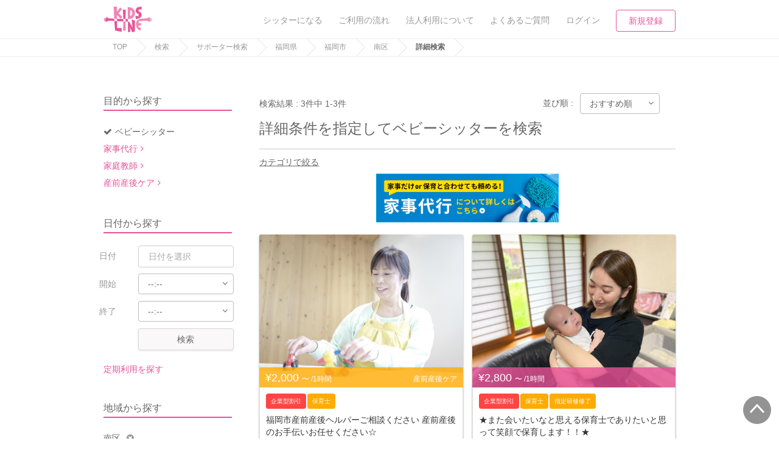

--- FILE ---
content_type: text/html; charset=utf-8
request_url: https://kidsline.me/sitter/fukuoka/401307/401340/p_5_6/time_3
body_size: 27139
content:
<!DOCTYPE html><html lang="ja"><head prefix="og: http://ogp.me/ns# fb: http://ogp.me/ns/fb# article: http://ogp.me/ns/article#"><title>詳細条件を指定してベビーシッターを探す- キッズライン</title><meta content="キッズライン, KIDSLINE, kidsline, サポーター, シッター, 育児保育, 病児保育, マッチング" name="keywords" /><meta content="【キッズライン】" name="description" /><meta name="csrf-param" content="authenticity_token" />
<meta name="csrf-token" content="bKIrnhsBpIwy8KEyDslPCRg/5pTYxBURP9UuJl5Zhp+WkINbfrPv30gK3bKg4i5CsIRzjuVgZMRbkrfmyv3P+w==" /><meta content="text/html;charset=utf-8" http-equiv="Content-Type" /><meta content="KIDSLINE" name="author" /><meta content="width=device-width, initial-scale=1.0, user-scalable=no" name="viewport" /><link href="/apple-touch-icon.png" rel="apple-touch-icon" /><link href="/favicon.ico" rel="shortcut icon" type="image/vnd.microsoft.icon" /><link href="/css/bootstrap.min.css" rel="stylesheet" type="text/css" /><link href="/css/font-awesome-6.5.2-all.min.css" rel="stylesheet" type="text/css" /><link href="/css/font-awesome-4.6.3.min.css" rel="stylesheet" type="text/css" /><link href="/css/icomoon.css" rel="stylesheet" type="text/css" /><link href="https://cdnjs.cloudflare.com/ajax/libs/drawer/3.2.2/css/drawer.min.css" rel="stylesheet" /><link href="https://fonts.googleapis.com" rel="preconnect" /><link crossorigin="" href="https://fonts.gstatic.com" rel="preconnect" /><link href="https://fonts.googleapis.com/css2?family=M+PLUS+1:wght@500;700;800&amp;display=swap" rel="stylesheet" /><link href="https://kidsline.me/sitter/fukuoka/401307/401340/p_5" rel="canonical" /><link rel="stylesheet" media="all" href="https://d1g4k4av3m79e8.cloudfront.net/assets/application-bb195eaf065d091cb195464dd8b82cbe0ad021f8b7453a35b399f5b47a637d7c.css" /><link rel="stylesheet" media="screen" href="//d1g4k4av3m79e8.cloudfront.net/packs/css/3391-b6a1af76.css" />
<link rel="stylesheet" media="screen" href="//d1g4k4av3m79e8.cloudfront.net/packs/css/8134-21e81ba3.css" />
<link rel="stylesheet" media="screen" href="//d1g4k4av3m79e8.cloudfront.net/packs/css/7870-c2486b3e.css" />
<link rel="stylesheet" media="screen" href="//d1g4k4av3m79e8.cloudfront.net/packs/css/entries/search/search_sitter-adcfe951.css" /><script src="https://d1g4k4av3m79e8.cloudfront.net/assets/preload-d5b6b81e984b81fe4c71f72459d28788621fef3d19f661239fced873b4effc8a.js"></script><meta content="詳細条件を指定してベビーシッターを探す" property="og:title" /><meta content="article" property="og:type" /><meta content="https://d1g4k4av3m79e8.cloudfront.net/uploads/server_image/image/11563/large_image_b8b61c9e-5c95-4f5a-a86c-03140fa77d8f.png" property="og:image" /><meta content="https://kidsline.me/sitter/fukuoka/401307/401340/p_5" property="og:url" /><meta content="キッズライン" property="og:site_name" /><meta content="【キッズライン】" property="og:description" /><meta content="summary_large_image" name="twitter:card" /><meta content="@KIDSLINE_Colors" name="twitter:site" /><meta content="詳細条件を指定してベビーシッターを探す" name="twitter:title" /><meta content="【キッズライン】" name="twitter:description" /><meta content="https://d1g4k4av3m79e8.cloudfront.net/uploads/server_image/image/11563/large_image_b8b61c9e-5c95-4f5a-a86c-03140fa77d8f.png" name="twitter:image" /></head><body class="ver2"><noscript><iframe height="0" src="//www.googletagmanager.com/ns.html?id=GTM-WKVXMV" style="display:none;visibility:hidden" width="0"></iframe></noscript><noscript><iframe height="0" src="https://www.googletagmanager.com/ns.html?id=GTM-W3VBC92" style="display:none;visibility:hidden" width="0"></iframe></noscript><script>(function(w,d,s,l,i){w[l]=w[l]||[];w[l].push({'gtm.start':new Date().getTime(),event:'gtm.js'});var f=d.getElementsByTagName(s)[0],j=d.createElement(s),dl=l!='dataLayer'?'&l='+l:'';j.async=true;j.src='//www.googletagmanager.com/gtm.js?id='+i+dl;f.parentNode.insertBefore(j,f);})(window,document,'script','dataLayer','GTM-WKVXMV');</script><script>(function(w,d,s,l,i){w[l]=w[l]||[];w[l].push({'gtm.start':new Date().getTime(),event:'gtm.js'});var f=d.getElementsByTagName(s)[0],j=d.createElement(s),dl=l!='dataLayer'?'&l='+l:'';j.async=true;j.src='https://www.googletagmanager.com/gtm.js?id='+i+dl;f.parentNode.insertBefore(j,f);})(window,document,'script','dataLayer','GTM-W3VBC92');</script><div class="gb-nav-block invisible-xs"><div class="container"><div class="nav-logo"><a class="link-a anl-header-logo-0" href="/"><img alt="KIDSLINE" class="link-img" src="/img/common/logo/logo_color.webp" /></a></div><div class="nav-link"><ul><li><div class="nav-text-link"><a class="anl-header-navi-0" href="/sitters/welcome"><div class="nav-text">シッターになる</div></a></div></li><li><div class="nav-text-link"><a class="anl-header-navi-1" href="/contents/reserve_flow"><div class="nav-text">ご利用の流れ</div></a></div></li><li><div class="nav-text-link"><a class="anl-mmenu-account-1" href="/contents/corporation_inquiry"><div class="nav-text">法人利用について</div></a></div></li><li><div class="nav-text-link"><a class="anl-header-navi-2" href="https://kidsline.me/help/center"><div class="nav-text">よくあるご質問</div></a></div></li><li><div class="nav-text-link"><a class="anl-header-navi-3" data-toggle="modal" href="#myModal" id="login-modal"><div class="nav-text">ログイン</div></a></div></li><li><div class="nav-btn-link"><a class="nav-style-border anl-header-navi-4" href="/auth/prnt_create">新規登録</a></div></li></ul></div></div></div><div class="gb-nav-block visible-xs"><div class="nav-logo"><a class="link-a anl-header-navi-10" href="/"><img alt="KIDSLINE" class="link-img" src="/img/common/logo/logo_color.webp" /></a></div><div class="nav-link"><ul><li class="nav-btn-list"><a class="nav-style-border anl-header-navi-11" href="/auth/prnt_create">新規登録</a></li><li class="nav-separate"><a class="anl-header-navi-12" data-toggle="modal" href="#myModal"><div class="nav-icon-link"><div class="nav-icon"><i class="fa fa-sign-in"></i></div><div class="nav-text">ログイン</div></div></a></li><li class="nav-style-left-border"><a class="drawer-toggle anl-header-navi-16" href="#mmenu"><div class="nav-icon-link"><div class="nav-icon"><i class="fa fa-bars"></i></div><div class="nav-text">メニュー</div></div></a></li></ul></div></div><div class="gb-breadcumb-block invisible-xs"><div class="container"><ul><li><a href="/">TOP</a></li><li><a href="/search_home">検索</a><a href="/sitter">サポーター検索</a><a href="https://kidsline.me/sitter/fukuoka">福岡県</a><a href="https://kidsline.me/sitter/fukuoka/401307">福岡市</a><a href="https://kidsline.me/sitter/fukuoka/401307/401340">南区</a><span>詳細検索</span></li></ul></div></div><div class="search-loading-block visibility-hidden" id="js-show-loading"><div class="loading-area"><i class="fa fa-spinner"></i><p>検索中</p></div></div><div class="yeild-main"><div class="layout-page-top"></div><div class="blank"><div class="container"><div class="row layout-sidemenu"><div class="col-sm-3 layout-first-child"><form id="home-search-form" action="/search" accept-charset="UTF-8" method="get"><div class="form-block search-condition-list-block invisible-xs"><input type="hidden" name="search[order]" id="search_order" value="recommend" autocomplete="off" /><input type="hidden" name="search[per]" id="search_per" value="12" autocomplete="off" /><input type="hidden" name="search[station_group_code]" id="search_station_group_code" autocomplete="off" /><input type="hidden" name="search[category_name]" id="search_category_name" value="childcare_auth_license" autocomplete="off" /><input type="hidden" name="search[sp_prefecture]" id="search_sp_prefecture" value="40" autocomplete="off" /><div class="condition-title">目的から探す</div><div class="search-condition-type-block"><ul><li><a class="style-active" href="/sitter"><span class="style-baby"><i class="fa fa-check"></i></span>ベビーシッター</a><input type="hidden" name="search[search_type]" id="search_search_type" value="sitter" autocomplete="off" /></li><li><a class="link-style-icon style-page" href="/housekeeping">家事代行</a></li><li><a class="link-style-icon style-page" href="/tutor">家庭教師</a></li><li><a class="link-style-icon style-page" href="/doula">産前産後ケア</a></li></ul></div><div class="condition-title">日付から探す</div><div class="search-condition-date-block"><div class="form-block"><div class="row"><div class="col-sm-3">日付</div><div class="col-sm-7"><input type="text" name="search[work_date_from]" id="search_work_date_from" class="datepicker start_at form-text-field" placeholder="日付を選択" /><input type="text" name="search[work_date_to]" id="search_work_date_to" class="datepicker end_at form-text-field visibility-hidden" placeholder="日付を選択" disabled="disabled" /></div></div><div class="row"><div class="col-sm-3">開始</div><div class="col-sm-9"><div class="form-select"><select name="search[work_time_from]" id="search_work_time_from" class="js-search-time-from"><option value="00:00">00:00</option>
<option value="00:15">00:15</option>
<option value="00:30">00:30</option>
<option value="00:45">00:45</option>
<option value="01:00">01:00</option>
<option value="01:15">01:15</option>
<option value="01:30">01:30</option>
<option value="01:45">01:45</option>
<option value="02:00">02:00</option>
<option value="02:15">02:15</option>
<option value="02:30">02:30</option>
<option value="02:45">02:45</option>
<option value="03:00">03:00</option>
<option value="03:15">03:15</option>
<option value="03:30">03:30</option>
<option value="03:45">03:45</option>
<option value="04:00">04:00</option>
<option value="04:15">04:15</option>
<option value="04:30">04:30</option>
<option value="04:45">04:45</option>
<option value="05:00">05:00</option>
<option value="05:15">05:15</option>
<option value="05:30">05:30</option>
<option value="05:45">05:45</option>
<option value="06:00">06:00</option>
<option value="06:15">06:15</option>
<option value="06:30">06:30</option>
<option value="06:45">06:45</option>
<option value="07:00">07:00</option>
<option value="07:15">07:15</option>
<option value="07:30">07:30</option>
<option value="07:45">07:45</option>
<option value="08:00">08:00</option>
<option value="08:15">08:15</option>
<option value="08:30">08:30</option>
<option value="08:45">08:45</option>
<option selected="selected" value="">--:--</option>
<option value="09:00">09:00</option>
<option value="09:15">09:15</option>
<option value="09:30">09:30</option>
<option value="09:45">09:45</option>
<option value="10:00">10:00</option>
<option value="10:15">10:15</option>
<option value="10:30">10:30</option>
<option value="10:45">10:45</option>
<option value="11:00">11:00</option>
<option value="11:15">11:15</option>
<option value="11:30">11:30</option>
<option value="11:45">11:45</option>
<option value="12:00">12:00</option>
<option value="12:15">12:15</option>
<option value="12:30">12:30</option>
<option value="12:45">12:45</option>
<option value="13:00">13:00</option>
<option value="13:15">13:15</option>
<option value="13:30">13:30</option>
<option value="13:45">13:45</option>
<option value="14:00">14:00</option>
<option value="14:15">14:15</option>
<option value="14:30">14:30</option>
<option value="14:45">14:45</option>
<option value="15:00">15:00</option>
<option value="15:15">15:15</option>
<option value="15:30">15:30</option>
<option value="15:45">15:45</option>
<option value="16:00">16:00</option>
<option value="16:15">16:15</option>
<option value="16:30">16:30</option>
<option value="16:45">16:45</option>
<option value="17:00">17:00</option>
<option value="17:15">17:15</option>
<option value="17:30">17:30</option>
<option value="17:45">17:45</option>
<option value="18:00">18:00</option>
<option value="18:15">18:15</option>
<option value="18:30">18:30</option>
<option value="18:45">18:45</option>
<option value="19:00">19:00</option>
<option value="19:15">19:15</option>
<option value="19:30">19:30</option>
<option value="19:45">19:45</option>
<option value="20:00">20:00</option>
<option value="20:15">20:15</option>
<option value="20:30">20:30</option>
<option value="20:45">20:45</option>
<option value="21:00">21:00</option>
<option value="21:15">21:15</option>
<option value="21:30">21:30</option>
<option value="21:45">21:45</option>
<option value="22:00">22:00</option>
<option value="22:15">22:15</option>
<option value="22:30">22:30</option>
<option value="22:45">22:45</option>
<option value="23:00">23:00</option>
<option value="23:15">23:15</option>
<option value="23:30">23:30</option>
<option value="23:45">23:45</option></select></div></div></div><div class="row"><div class="col-sm-3">終了</div><div class="col-sm-9"><div class="form-select"><select name="search[work_time_to]" id="search_work_time_to" class="js-search-time-to"><option value="00:00">00:00</option>
<option value="00:15">00:15</option>
<option value="00:30">00:30</option>
<option value="00:45">00:45</option>
<option value="01:00">01:00</option>
<option value="01:15">01:15</option>
<option value="01:30">01:30</option>
<option value="01:45">01:45</option>
<option value="02:00">02:00</option>
<option value="02:15">02:15</option>
<option value="02:30">02:30</option>
<option value="02:45">02:45</option>
<option value="03:00">03:00</option>
<option value="03:15">03:15</option>
<option value="03:30">03:30</option>
<option value="03:45">03:45</option>
<option value="04:00">04:00</option>
<option value="04:15">04:15</option>
<option value="04:30">04:30</option>
<option value="04:45">04:45</option>
<option value="05:00">05:00</option>
<option value="05:15">05:15</option>
<option value="05:30">05:30</option>
<option value="05:45">05:45</option>
<option value="06:00">06:00</option>
<option value="06:15">06:15</option>
<option value="06:30">06:30</option>
<option value="06:45">06:45</option>
<option value="07:00">07:00</option>
<option value="07:15">07:15</option>
<option value="07:30">07:30</option>
<option value="07:45">07:45</option>
<option value="08:00">08:00</option>
<option value="08:15">08:15</option>
<option value="08:30">08:30</option>
<option value="08:45">08:45</option>
<option selected="selected" value="">--:--</option>
<option value="09:00">09:00</option>
<option value="09:15">09:15</option>
<option value="09:30">09:30</option>
<option value="09:45">09:45</option>
<option value="10:00">10:00</option>
<option value="10:15">10:15</option>
<option value="10:30">10:30</option>
<option value="10:45">10:45</option>
<option value="11:00">11:00</option>
<option value="11:15">11:15</option>
<option value="11:30">11:30</option>
<option value="11:45">11:45</option>
<option value="12:00">12:00</option>
<option value="12:15">12:15</option>
<option value="12:30">12:30</option>
<option value="12:45">12:45</option>
<option value="13:00">13:00</option>
<option value="13:15">13:15</option>
<option value="13:30">13:30</option>
<option value="13:45">13:45</option>
<option value="14:00">14:00</option>
<option value="14:15">14:15</option>
<option value="14:30">14:30</option>
<option value="14:45">14:45</option>
<option value="15:00">15:00</option>
<option value="15:15">15:15</option>
<option value="15:30">15:30</option>
<option value="15:45">15:45</option>
<option value="16:00">16:00</option>
<option value="16:15">16:15</option>
<option value="16:30">16:30</option>
<option value="16:45">16:45</option>
<option value="17:00">17:00</option>
<option value="17:15">17:15</option>
<option value="17:30">17:30</option>
<option value="17:45">17:45</option>
<option value="18:00">18:00</option>
<option value="18:15">18:15</option>
<option value="18:30">18:30</option>
<option value="18:45">18:45</option>
<option value="19:00">19:00</option>
<option value="19:15">19:15</option>
<option value="19:30">19:30</option>
<option value="19:45">19:45</option>
<option value="20:00">20:00</option>
<option value="20:15">20:15</option>
<option value="20:30">20:30</option>
<option value="20:45">20:45</option>
<option value="21:00">21:00</option>
<option value="21:15">21:15</option>
<option value="21:30">21:30</option>
<option value="21:45">21:45</option>
<option value="22:00">22:00</option>
<option value="22:15">22:15</option>
<option value="22:30">22:30</option>
<option value="22:45">22:45</option>
<option value="23:00">23:00</option>
<option value="23:15">23:15</option>
<option value="23:30">23:30</option>
<option value="23:45">23:45</option></select></div></div></div><div class="row"><div class="col-sm-3"></div><div class="col-sm-7"><a class="link-a link-size-normal link-size-width-full link-style-weak js-i-button-click-submit">検索</a></div></div><div class="mt20"><script type="application/json" id="js-react-on-rails-context">{"railsEnv":"production","inMailer":false,"i18nLocale":"ja","i18nDefaultLocale":"ja","rorVersion":"13.4.0","rorPro":false,"href":"https://kidsline.me/sitter/fukuoka/401307/401340/p_5_6/time_3","location":"/sitter/fukuoka/401307/401340/p_5_6/time_3","scheme":"https","host":"kidsline.me","port":null,"pathname":"/sitter/fukuoka/401307/401340/p_5_6/time_3","search":null,"httpAcceptLanguage":null,"serverSide":false}</script>
<div id="SearchForm-react-component-8c293b5c-cc2a-4469-805e-514588748765"><div class="_1owl30w0"><span class="_1owl30w1">定期利用を探す</span></div></div>
      <script type="application/json" class="js-react-on-rails-component" data-component-name="SearchForm" data-dom-id="SearchForm-react-component-8c293b5c-cc2a-4469-805e-514588748765">{"pageType":"search","prefectures":[["北海道","1"],["青森県","2"],["岩手県","3"],["宮城県","4"],["秋田県","5"],["山形県","6"],["福島県","7"],["茨城県","8"],["栃木県","9"],["群馬県","10"],["埼玉県","11"],["千葉県","12"],["東京都","13"],["神奈川県","14"],["新潟県","15"],["富山県","16"],["石川県","17"],["福井県","18"],["山梨県","19"],["長野県","20"],["岐阜県","21"],["静岡県","22"],["愛知県","23"],["三重県","24"],["滋賀県","25"],["京都府","26"],["大阪府","27"],["兵庫県","28"],["奈良県","29"],["和歌山県","30"],["鳥取県","31"],["島根県","32"],["岡山県","33"],["広島県","34"],["山口県","35"],["徳島県","36"],["香川県","37"],["愛媛県","38"],["高知県","39"],["福岡県","40"],["佐賀県","41"],["長崎県","42"],["熊本県","43"],["大分県","44"],["宮崎県","45"],["鹿児島県","46"],["沖縄県","47"]],"user":null}</script>
      
</div></div></div><div class="condition-title">地域から探す</div><div class="search-condition-pref-block"><div id="js-event-local-all"><div class="js-event-local-parent"><input type="hidden" name="search[geocode[0]]" id="search_geocode_0" value="2343" autocomplete="off" /><div class="condition-city">南区<a class="js-event-local-delete"><i class="fa fa-times-circle"></i></a></div></div></div><div class="condition-action"><a data-toggle="modal" href="#jsModalLocation"><i class="i-left fa fa-plus"></i>地域を追加する</a></div><div class="modal" id="jsModalLocation"><div class="gb-modal-block"><div class="modal-dialog"><div class="modal-content"><div class="modal-header"><span> 地域を追加する</span><a class="close" data-dismiss="modal">×</a></div><div class="modal-body"><div class="search-condition-location-block"><p>都道府県を選択し、市区町村を選択してください。</p><div class="row"><div class="col-sm-12"><div class="form-select"><select name="search[modal_prefecture]" id="search_modal_prefecture"><option value="">地域を選択</option>
<option value="1">北海道</option>
<option value="2">青森県</option>
<option value="3">岩手県</option>
<option value="4">宮城県</option>
<option value="5">秋田県</option>
<option value="6">山形県</option>
<option value="7">福島県</option>
<option value="8">茨城県</option>
<option value="9">栃木県</option>
<option value="10">群馬県</option>
<option value="11">埼玉県</option>
<option value="12">千葉県</option>
<option value="13">東京都</option>
<option value="14">神奈川県</option>
<option value="15">新潟県</option>
<option value="16">富山県</option>
<option value="17">石川県</option>
<option value="18">福井県</option>
<option value="19">山梨県</option>
<option value="20">長野県</option>
<option value="21">岐阜県</option>
<option value="22">静岡県</option>
<option value="23">愛知県</option>
<option value="24">三重県</option>
<option value="25">滋賀県</option>
<option value="26">京都府</option>
<option value="27">大阪府</option>
<option value="28">兵庫県</option>
<option value="29">奈良県</option>
<option value="30">和歌山県</option>
<option value="31">鳥取県</option>
<option value="32">島根県</option>
<option value="33">岡山県</option>
<option value="34">広島県</option>
<option value="35">山口県</option>
<option value="36">徳島県</option>
<option value="37">香川県</option>
<option value="38">愛媛県</option>
<option value="39">高知県</option>
<option value="40">福岡県</option>
<option value="41">佐賀県</option>
<option value="42">長崎県</option>
<option value="43">熊本県</option>
<option value="44">大分県</option>
<option value="45">宮崎県</option>
<option value="46">鹿児島県</option>
<option value="47">沖縄県</option></select></div></div></div><div class="condition-location-area"><div class="js-condition-area"></div></div><div class="condition-location-action"><a class="link-a link-style-strong link-size-normal js-i-button-click-submit">地域を追加する</a></div></div></div></div></div></div></div></div><div class="condition-title">条件を絞り込む</div><ul><li><div class="form-checkbox"><label><input type="checkbox" name="search[available_schedule]" id="search_available_schedule" value="1" class="js-i-check-click-submit" /><div class="form-checkbox-text">予約可能なサポーター</div></label></div></li><li class="style-mid-title"><h5>保育可能年齢</h5></li><li><div class="form-checkbox"><label><input type="checkbox" name="search[nursery_age0_0]" id="search_nursery_age0_0" value="1" class="js-i-check-click-submit" /><div class="form-checkbox-text">0歳0ヶ月<span class="condition-count">(3)</span></div></label></div></li><li><div class="form-checkbox"><label><input type="checkbox" name="search[nursery_age0_1to2]" id="search_nursery_age0_1to2" value="1" class="js-i-check-click-submit" /><div class="form-checkbox-text">0歳1ヶ月〜2ヶ月<span class="condition-count">(3)</span></div></label></div></li><li><div class="form-checkbox"><label><input type="checkbox" name="search[nursery_age0_3to5]" id="search_nursery_age0_3to5" value="1" class="js-i-check-click-submit" /><div class="form-checkbox-text">0歳3ヶ月〜5ヶ月<span class="condition-count">(3)</span></div></label></div></li><li><div class="form-checkbox"><label><input type="checkbox" name="search[nursery_age0_6to11]" id="search_nursery_age0_6to11" value="1" class="js-i-check-click-submit" /><div class="form-checkbox-text">0歳6ヶ月〜11ヶ月<span class="condition-count">(3)</span></div></label></div></li><li><div class="form-checkbox"><label><input type="checkbox" name="search[nursery_age1]" id="search_nursery_age1" value="1" class="js-i-check-click-submit" /><div class="form-checkbox-text">1歳<span class="condition-count">(3)</span></div></label></div></li><li><div class="form-checkbox"><label><input type="checkbox" name="search[nursery_age2]" id="search_nursery_age2" value="1" class="js-i-check-click-submit" /><div class="form-checkbox-text">2歳<span class="condition-count">(3)</span></div></label></div></li><li><div class="form-checkbox"><label><input type="checkbox" name="search[nursery_age3to6]" id="search_nursery_age3to6" value="1" class="js-i-check-click-submit" /><div class="form-checkbox-text">3歳〜6歳<span class="condition-count">(3)</span></div></label></div></li><li><div class="form-checkbox"><label><input type="checkbox" name="search[nursery_age7to12]" id="search_nursery_age7to12" value="1" class="js-i-check-click-submit" /><div class="form-checkbox-text">7歳以上<span class="condition-count">(3)</span></div></label></div></li><li class="style-mid-title"><h5>保育人数</h5></li><li><div class="form-checkbox"><label><input type="checkbox" name="search[acceptable_number1]" id="search_acceptable_number1" value="1" class="js-i-check-click-submit" /><div class="form-checkbox-text">２人以上<span class="condition-count">(3)</span></div></label></div></li><li><div class="form-checkbox"><label><input type="checkbox" name="search[acceptable_number2]" id="search_acceptable_number2" value="1" class="js-i-check-click-submit" /><div class="form-checkbox-text">３人以上 <span class="condition-count">(3)</span></div></label></div></li><li class="style-mid-title"><h5>割引対象</h5></li><li><div class="form-checkbox"><label><input type="checkbox" name="search[cao_bs]" id="search_cao_bs" value="1" class="js-i-check-click-submit" /><div class="form-checkbox-text">企業型割引対象(旧内閣府補助対象)<span class="condition-count">(3)</span></div></label><label><input type="checkbox" name="search[tokyo_bs_tmp_use" id="search_tokyo_bs_tmp_use" value="1" class="js-i-check-click-submit" /><div class="form-checkbox-text">東京都一時預かり対象<span class="condition-count">(0)</span></div></label><label><input type="checkbox" name="search[tokyo_bs_waiting]" id="search_tokyo_bs_waiting" value="1" class="js-i-check-click-submit" /><div class="form-checkbox-text">待機児童対象<span class="condition-count">(0)</span></div></label><label><input type="checkbox" name="search[regular_discount]" id="search_regular_discount" value="1" class="js-i-check-click-submit" /><div class="form-checkbox-text">定期割引中<span class="condition-count">(0)</span></div></label><label><input type="checkbox" name="search[campaign]" id="search_campaign" value="1" class="js-i-check-click-submit" /><div class="form-checkbox-text">キャンペーン中<span class="condition-count">(2)</span></div></label></div></li><li class="style-mid-title"><h5>時給</h5></li><li><div class="form-checkbox"><label><input type="checkbox" name="search[hourly_wage_from_1000_to_1500]" id="search_hourly_wage_from_1000_to_1500" value="1" class="js-i-check-click-submit" /><div class="form-checkbox-text">1,000〜1,499円<span class="condition-count">(0)</span></div></label></div></li><li><div class="form-checkbox"><label><input type="checkbox" name="search[hourly_wage_from_1500_to_2000]" id="search_hourly_wage_from_1500_to_2000" value="1" class="js-i-check-click-submit" /><div class="form-checkbox-text">1,500〜1,999円<span class="condition-count">(0)</span></div></label></div></li><li><div class="form-checkbox"><label><input type="checkbox" name="search[hourly_wage_from_2000_to_2500]" id="search_hourly_wage_from_2000_to_2500" value="1" class="js-i-check-click-submit" /><div class="form-checkbox-text">2,000〜2,499円<span class="condition-count">(1)</span></div></label></div></li><li><div class="form-checkbox"><label><input type="checkbox" name="search[hourly_wage_from_2500_to_3000]" id="search_hourly_wage_from_2500_to_3000" value="1" class="js-i-check-click-submit" /><div class="form-checkbox-text">2,500〜2,999円<span class="condition-count">(2)</span></div></label></div></li><li><div class="form-checkbox"><label><input type="checkbox" name="search[hourly_wage_from_3000]" id="search_hourly_wage_from_3000" value="1" class="js-i-check-click-submit" /><div class="form-checkbox-text">3,000円以上<span class="condition-count">(0)</span></div></label></div></li><li class="style-mid-title"><h5>資格</h5></li><li><div class="form-checkbox"><label><input type="checkbox" name="search[cred][childminder]" id="search_cred_childminder" value="1" class="js-i-check-click-submit" /><div class="form-checkbox-text">保育士<span class="condition-count">(3)</span></div></label></div><div class="form-checkbox"><label><input type="checkbox" name="search[cred][kindergarten_teacher]" id="search_cred_kindergarten_teacher" value="1" class="js-i-check-click-submit" /><div class="form-checkbox-text">幼稚園教諭・先生<span class="condition-count">(2)</span></div></label></div><div class="form-checkbox"><label><input type="checkbox" name="search[cred][nurse]" id="search_cred_nurse" value="1" class="js-i-check-click-submit" /><div class="form-checkbox-text">看護師<span class="condition-count">(0)</span></div></label></div><div class="form-checkbox"><label><input type="checkbox" name="search[doula_certification]" id="search_doula_certification" value="1" class="js-i-check-click-submit" /><div class="form-checkbox-text">産後ドゥーラ<span class="condition-count">(2)</span></div></label></div></li><li class="style-mid-title"><h5>サポート内容</h5></li><li><div class="form-checkbox"><label><input type="checkbox" name="search[pickup_only_support]" id="search_pickup_only_support" value="1" class="js-i-check-click-submit" /><div class="form-checkbox-text">送迎対応<span class="condition-count">(2)</span></div></label></div></li><li><div class="form-checkbox"><label><input type="checkbox" name="search[mid_night_support]" id="search_mid_night_support" value="1" class="js-i-check-click-submit" checked="checked" /><div class="form-checkbox-text">お泊り保育<span class="condition-count">(3)</span></div></label></div></li><li><div class="form-checkbox"><label><input type="checkbox" name="search[handicap_support]" id="search_handicap_support" value="1" class="js-i-check-click-submit" /><div class="form-checkbox-text">障がい児対応<span class="condition-count">(0)</span></div></label></div></li><li><div class="form-checkbox"><label><input type="checkbox" name="search[tutor_enable_flag]" id="search_tutor_enable_flag" value="1" class="js-i-check-click-submit" /><div class="form-checkbox-text">家庭教師<span class="condition-count">(0)</span></div></label></div></li><li><div class="form-checkbox"><label><input type="checkbox" name="search[english_lesson_support]" id="search_english_lesson_support" value="1" class="js-i-check-click-submit" /><div class="form-checkbox-text">保けいこ：英語<span class="condition-count">(0)</span></div></label></div></li><li><div class="form-checkbox"><label><input type="checkbox" name="search[music_lesson_support]" id="search_music_lesson_support" value="1" class="js-i-check-click-submit" /><div class="form-checkbox-text">保けいこ：音楽<span class="condition-count">(0)</span></div></label></div></li><li><div class="form-checkbox"><label><input type="checkbox" name="search[sports_lesson_support]" id="search_sports_lesson_support" value="1" class="js-i-check-click-submit" /><div class="form-checkbox-text">保けいこ：スポーツ<span class="condition-count">(0)</span></div></label></div></li><li><div class="form-checkbox"><label><input type="checkbox" name="search[art_lesson_support]" id="search_art_lesson_support" value="1" class="js-i-check-click-submit" /><div class="form-checkbox-text">保けいこ：絵・工作<span class="condition-count">(1)</span></div></label></div></li><li><div class="form-checkbox"><label><input type="checkbox" name="search[other_appeal_support]" id="search_other_appeal_support" value="1" class="js-i-check-click-submit" /><div class="form-checkbox-text">保けいこ：その他<span class="condition-count">(0)</span></div></label></div></li><li class="style-mid-title"><h5>対応時間帯</h5></li><li><div class="form-checkbox"><label><input type="checkbox" name="search[morning_support]" id="search_morning_support" value="1" class="js-i-check-click-submit" /><div class="form-checkbox-text">早朝対応<span class="condition-count">(3)</span></div></label></div></li><li><div class="form-checkbox"><label><input type="checkbox" name="search[night_support]" id="search_night_support" value="1" class="js-i-check-click-submit" /><div class="form-checkbox-text">夜間対応<span class="condition-count">(3)</span></div></label></div></li><li class="style-mid-title"><h5>病児</h5></li><li><div class="form-checkbox"><label><input type="checkbox" name="search[sick_bsl_fever]" id="search_sick_bsl_fever" value="1" class="js-i-check-click-submit" /><div class="form-checkbox-text">発熱、気道・胃腸症状<span class="condition-count">(2)</span></div></label></div></li><li><div class="form-checkbox"><label><input type="checkbox" name="search[sick_bsl_unknown_disease]" id="search_sick_bsl_unknown_disease" value="1" class="js-i-check-click-submit" /><div class="form-checkbox-text">喘息、皮疹症状<span class="condition-count">(0)</span></div></label></div></li><li><div class="form-checkbox"><label><input type="checkbox" name="search[sick_bsl_infection]" id="search_sick_bsl_infection" value="1" class="js-i-check-click-submit" /><div class="form-checkbox-text">感染症<span class="condition-count">(0)</span></div></label></div></li><li><div class="form-checkbox"><label><input type="checkbox" name="search[sick_bsl_unknown]" id="search_sick_bsl_unknown" value="1" class="js-i-check-click-submit" /><div class="form-checkbox-text">通院前のため未診断<span class="condition-count">(0)</span></div></label></div></li><li class="style-mid-title"><h5>病後児</h5></li><li><div class="form-checkbox"><label><input type="checkbox" name="search[illness_bsl_fever]" id="search_illness_bsl_fever" value="1" class="js-i-check-click-submit" /><div class="form-checkbox-text">発熱、気道・胃腸症状<span class="condition-count">(2)</span></div></label></div></li><li><div class="form-checkbox"><label><input type="checkbox" name="search[illness_bsl_unknown_disease]" id="search_illness_bsl_unknown_disease" value="1" class="js-i-check-click-submit" /><div class="form-checkbox-text">喘息、皮疹症状<span class="condition-count">(0)</span></div></label></div></li><li><div class="form-checkbox"><label><input type="checkbox" name="search[illness_bsl_infection]" id="search_illness_bsl_infection" value="1" class="js-i-check-click-submit" /><div class="form-checkbox-text">感染症<span class="condition-count">(0)</span></div></label></div></li><li class="style-mid-title"><h5>特徴</h5></li><li><div class="debut-block"><div class="form-checkbox nowrap"><label><input type="checkbox" name="search[new_debuted_sitter]" id="search_new_debuted_sitter" value="1" class="js-i-check-click-submit" /><div class="form-checkbox-text">デビューサポーター<span class="condition-count">(0)</span></div></label></div><div class="question"><span class="base-float-explain-span-block"><a class="js-event-title-explain-action"></a></span><div class="js-show-title-explain base-float-explain-block visibility-hidden"><div class="float-explain-text"><div class="float-explain-text-before js-target-float-left"></div><p>デビューサポーターとは、ベビーシッターサポート完了件数が5回未満のサポーターとなります。</p><div class="float-explain-text-after js-target-float-left"></div></div></div></div></div></li><li><div class="form-checkbox"><label><input type="checkbox" name="search[foreign_language_support]" id="search_foreign_language_support" value="1" class="js-i-check-click-submit" /><div class="form-checkbox-text">外国語対応<span class="condition-count">(0)</span></div></label></div></li><li><div class="form-checkbox"><label><input type="checkbox" name="search[semi_childcare_certification]" id="search_semi_childcare_certification" value="1" class="js-i-check-click-submit" /><div class="form-checkbox-text">準育児師<span class="condition-count">(1)</span></div></label></div></li></ul><div class="condition-title">キーワードで絞り込む</div><div class="row"><div class="col-xs-8"><input type="text" name="search[word]" id="search_word" class="form-text-field input-word-style" placeholder="" /></div><div class="col-xs-4 invisible-xs"><input type="submit" name="commit" value="検索" class="link-submit link-style-weak link-size-normal link-size-width-full" data-disable-with="検索" /></div></div><div class="reserve-help-block"><div class="reserve-help-title">ヘルプ</div><div class="reserve-help-contents"><ul><li><a class="anl-search-helps-0" href="https://kidsline.me/help/center_detail/about-sick-support2">病児・病後児でもお願いできますか？</a></li><li><a class="anl-search-helps-1" href="https://kidsline.me/help/center_detail/inquiry">スケジュールが入っていない日は予約できませんか？</a></li><li><a class="anl-search-helps-2" href="https://kidsline.me/help/center_detail/request-today">急な当日予約でも可能ですか？</a></li><li><a class="anl-search-helps-3" href="https://kidsline.me/help/center_detail/livingabroad">海外在住の一時帰国でも利用できますか？</a></li><li><a class="anl-search-helps-4" href="https://kidsline.me/help/center_detail/regular-reserve-search">定期予約ができるサポーターの探し方</a></li><li><a class="anl-search-helps-5" href="https://kidsline.me/help/center_detail/supportplace">サポート場所を自宅以外で依頼したい</a></li><li><a class="anl-search-helps-6" href="https://kidsline.me/help/center_detail/about-sick-support2">病児でも当日急な依頼は可能？</a></li></ul></div><div class="reserve-help-link"><a class="link-style-icon style-page anl-search-helpsall-0" href="/help/center">その他のヘルプ</a></div></div></div></form></div><div class="col-sm-9 layout-last-child"><div class="visible-xs search-sp-header-ver2-block"><div id="SearchResultForm-react-component-ef1b53fa-a0e0-4382-b080-9f6eb7ab6eb9"><div class="_1r74kul0"><div class="_1r74kul1"><div class="_1r74kul3"><div class="_1r74kul5 _1r74kul4"><svg xmlns="http://www.w3.org/2000/svg" fill="none" viewBox="0 0 25 30" class="_1r74kul6"><path fill="#E85298" d="M16.438 13.563c0-2.004-1.09-3.833-2.813-4.852-1.758-1.02-3.902-1.02-5.625 0-1.758 1.02-2.813 2.848-2.813 4.851A5.596 5.596 0 0 0 8 18.45c1.723 1.02 3.867 1.02 5.625 0 1.723-1.02 2.813-2.847 2.813-4.887Zm-1.09 5.765a7.366 7.366 0 0 1-4.536 1.547A7.307 7.307 0 0 1 3.5 13.562c0-4.007 3.27-7.312 7.313-7.312 4.007 0 7.312 3.305 7.312 7.313a7.422 7.422 0 0 1-1.582 4.57l4.36 4.36.597.597-1.195 1.16-.598-.598-4.36-4.359v.035Z"></path></svg><span class="_1r74kuld _1r74kulc">すべての地域, 日付・時間を選択, 他4件</span></div></div><ul class="_1uj9ya50"><div class="react-horizontal-scrolling-menu--wrapper "><div class="react-horizontal-scrolling-menu--header"></div><div class="react-horizontal-scrolling-menu--inner-wrapper"><div class="react-horizontal-scrolling-menu--arrow-left"></div><div class="react-horizontal-scrolling-menu--scroll-container "><div class="react-horizontal-scrolling-menu--item " data-key="search-filter-item-0" data-index="0"><li class="_1uj9ya51"><span class="_1uj9ya52"><span>お泊り保育</span><svg aria-hidden="true" focusable="false" data-prefix="fas" data-icon="xmark" class="svg-inline--fa fa-xmark " role="img" xmlns="http://www.w3.org/2000/svg" viewBox="0 0 384 512"><path fill="currentColor" d="M342.6 150.6c12.5-12.5 12.5-32.8 0-45.3s-32.8-12.5-45.3 0L192 210.7 86.6 105.4c-12.5-12.5-32.8-12.5-45.3 0s-12.5 32.8 0 45.3L146.7 256 41.4 361.4c-12.5 12.5-12.5 32.8 0 45.3s32.8 12.5 45.3 0L192 301.3 297.4 406.6c12.5 12.5 32.8 12.5 45.3 0s12.5-32.8 0-45.3L237.3 256 342.6 150.6z"></path></svg></span></li></div></div><div class="react-horizontal-scrolling-menu--arrow-right"></div></div><div class="react-horizontal-scrolling-menu--footer"></div></div></ul></div><div></div><div class="_1r74kulh"><div class="_1r74kuli"><div class="_1r74kulj">検索結果：</div><div class="_1r74kulk">3<!-- -->件中</div><div class="_1r74kull">1<!-- -->～<!-- -->3<!-- -->件</div></div><div class="_1r74kulm"><label for="search-order" class="_1r74kuln"><svg xmlns="http://www.w3.org/2000/svg" width="16" height="16" fill="none" class="_1r74kulo"><path fill="#E85298" d="M13.188 11.834v-8.2a.654.654 0 0 0-.176-.448.583.583 0 0 0-.424-.186.583.583 0 0 0-.424.186.654.654 0 0 0-.175.449v8.2l-1.775-1.88a.572.572 0 0 0-.862-.016.639.639 0 0 0-.175.46.666.666 0 0 0 .19.454l2.798 2.961a.583.583 0 0 0 .423.186.583.583 0 0 0 .424-.186l2.797-2.961A.636.636 0 0 0 16 10.4a.669.669 0 0 0-.175-.46.57.57 0 0 0-.862.016l-1.774 1.878ZM0 4.058c0-.169.063-.33.176-.449a.583.583 0 0 1 .423-.186h7.593c.16 0 .312.067.424.186.113.119.176.28.176.449 0 .168-.063.33-.176.449a.583.583 0 0 1-.424.185H.6a.583.583 0 0 1-.423-.185.654.654 0 0 1-.176-.45Zm0 4.23c0-.168.063-.329.176-.448a.583.583 0 0 1 .423-.186h4.396c.16 0 .312.067.424.186.113.119.176.28.176.449 0 .168-.063.33-.176.448a.583.583 0 0 1-.424.186H.6a.583.583 0 0 1-.423-.186A.654.654 0 0 1 0 8.29Zm0 4.232c0-.169.063-.33.176-.449a.583.583 0 0 1 .423-.186h2.798c.159 0 .311.067.424.186.112.119.175.28.175.449 0 .168-.063.33-.175.449a.583.583 0 0 1-.424.185H.599a.583.583 0 0 1-.423-.185.654.654 0 0 1-.176-.45Z"></path></svg></label><select id="search-order" class="_1r74kulp"><option value="recommend" selected="">おすすめ順</option><option value="price_low">時給の安い順</option><option value="price_high">時給の高い順</option><option value="review">レビュー数順</option><option value="recent_debut">新着順</option></select></div></div></div></div>
      <script type="application/json" class="js-react-on-rails-component" data-component-name="SearchResultForm" data-dom-id="SearchResultForm-react-component-ef1b53fa-a0e0-4382-b080-9f6eb7ab6eb9">{"reserveType":"normal","prefectures":[["北海道","1"],["青森県","2"],["岩手県","3"],["宮城県","4"],["秋田県","5"],["山形県","6"],["福島県","7"],["茨城県","8"],["栃木県","9"],["群馬県","10"],["埼玉県","11"],["千葉県","12"],["東京都","13"],["神奈川県","14"],["新潟県","15"],["富山県","16"],["石川県","17"],["福井県","18"],["山梨県","19"],["長野県","20"],["岐阜県","21"],["静岡県","22"],["愛知県","23"],["三重県","24"],["滋賀県","25"],["京都府","26"],["大阪府","27"],["兵庫県","28"],["奈良県","29"],["和歌山県","30"],["鳥取県","31"],["島根県","32"],["岡山県","33"],["広島県","34"],["山口県","35"],["徳島県","36"],["香川県","37"],["愛媛県","38"],["高知県","39"],["福岡県","40"],["佐賀県","41"],["長崎県","42"],["熊本県","43"],["大分県","44"],["宮崎県","45"],["鹿児島県","46"],["沖縄県","47"]],"searchParams":{"page_type":"sitter","search":{"prefecture":{},"childcare_auth_license":"1","childcare_other_license":"1","mid_night_support":"1","search_type":"sitter","offset":"0","category_name":"childcare_auth_license"}},"selectedDateString":null,"selectedGeocodes":{"40":[]},"selectedStations":{},"sittersTotalCount":3,"sitterPer":null,"sitterOffset":null,"sortOrderList":[["おすすめ順","recommend"],["時給の安い順","price_low"],["時給の高い順","price_high"],["レビュー数順","review"],["新着順","recent_debut"]],"isLogin":false,"user":null,"isAreaSearch":true,"isRegulerSearch":false,"enableHousekeepingSubsidy":false}</script>
      
</div><div class="row layout-margin-small-bottom search-sp-headerlayout-block invisible-xs"><div class="col-lg-8 col-md-8 col-xs-left"><div class="search-result-label"><span class="invisible-xs">検索結果 : </span>3件中 1-3件</div></div><div class="col-lg-4 col-md-4 col-xs-right"><div class="sitter-search-sp-sort-block"><div class="form-block"><span class="invisible-xs">並び順 :&nbsp;</span><span class="visible-xs"><i class="fa fa-sort"></i></span><div class="form-select"><select name="search[order]" id="search_order" class="js-i-select-submit anl-sitterlist-sort"><option selected="selected" value="recommend">おすすめ順</option>
<option value="price_low">時給の安い順</option>
<option value="price_high">時給の高い順</option>
<option value="review">レビュー数順</option>
<option value="recent_debut">新着順</option></select></div></div></div></div></div><div class="search-header-block layout-margin-small-bottom invisible-xs"><h1>詳細条件を指定してベビーシッターを検索</h1><div class="btn_search js_btn_search" id="js_btn_search_category">カテゴリで絞る</div><div class="search-item-type" id="js_search_category" style="display:none;"><ul><li><a href="https://kidsline.me/sitter/fukuoka/401307/401340/p_3_5_6/time_3">病児保育</a></li><li><a href="https://kidsline.me/sitter/fukuoka/401307/401340/p_5_6/time_2_3">夜間対応</a></li><li><a href="https://kidsline.me/sitter/fukuoka/401307/401340/o_1/p_5_6/time_3">キャンペーン中</a></li><li><a href="https://kidsline.me/sitter/fukuoka/401307/401340/o_2/p_5_6/time_3">定期割引中</a></li><li><a href="https://kidsline.me/sitter/fukuoka/401307/401340/p_4_5_6/time_3">病後児保育</a></li><li>保育士・幼稚園教諭・看護師資格</li><li>保育関連資格</li><li><a href="https://kidsline.me/sitter/fukuoka/401307/401340/p_5_6_7/time_3">大学生</a></li><li><a href="https://kidsline.me/sitter/fukuoka/401307/401340/p_5_6/l_1/time_3">英語Lesson</a></li><li><a href="https://kidsline.me/sitter/fukuoka/401307/401340/p_5_6/l_2/time_3">音楽Lesson</a></li><li><a href="https://kidsline.me/sitter/fukuoka/401307/401340/p_5_6/l_3/time_3">スポーツLesson</a></li><li><a href="https://kidsline.me/sitter/fukuoka/401307/401340/p_5_6/l_4/time_3">絵・工作</a></li><li><a href="https://kidsline.me/sitter/fukuoka/401307/401340/p_5_6/l_5/time_3">その他</a></li><li><a href="https://kidsline.me/sitter/fukuoka/401307/401340/p_5_6/a_1/time_3">外国語対応</a></li><li><a href="https://kidsline.me/sitter/fukuoka/401307/401340/p_5_6/a_2/time_3">幼稚園・保育園などの送迎</a></li><li><a href="https://kidsline.me/sitter/fukuoka/401307/401340/p_5_6/a_3/time_3">新生児保育</a></li><li><a href="https://kidsline.me/sitter/fukuoka/401307/401340/p_5_6/a_5/time_3">2人以上受入</a></li><li><a href="https://kidsline.me/sitter/fukuoka/401307/401340/p_5_6/time_1_3">早朝対応</a></li><li>お泊まり保育</li><li><a href="https://kidsline.me/sitter/fukuoka/401307/401340/p_5_6/time_3/price_1">¥1,000〜¥1,490</a></li><li><a href="https://kidsline.me/sitter/fukuoka/401307/401340/p_5_6/time_3/price_2">¥1,500〜¥1,990</a></li><li><a href="https://kidsline.me/sitter/fukuoka/401307/401340/p_5_6/time_3/price_3">¥2,000以上</a></li><li><a href="https://kidsline.me/sitter/fukuoka/401307/401340/p_5_6/age_1/time_3">0歳</a></li><li><a href="https://kidsline.me/sitter/fukuoka/401307/401340/p_5_6/age_2/time_3">1歳</a></li><li><a href="https://kidsline.me/sitter/fukuoka/401307/401340/p_5_6/age_3/time_3">2歳</a></li><li><a href="https://kidsline.me/sitter/fukuoka/401307/401340/p_5_6/age_4/time_3">3〜6歳</a></li><li><a href="https://kidsline.me/sitter/fukuoka/401307/401340/p_5_6/age_5/time_3">7歳以上</a></li></ul></div></div><div class="search-header-block layout-margin-small-bottom visible-xs"><h1>詳細条件を指定してベビーシッターを検索</h1></div><div class="sitter-detail-banner-block"><a href="https://kidsline.me/housekeeping"><img src="https://d1g4k4av3m79e8.cloudfront.net/uploads/server_image/image/4442/large_image_305202a1-9655-4e64-817b-28b95d650878.png" /></a></div><div id="point-search-top"></div><div class="search-sitter-list-area"><div class="invisible-xs"><div class="row"><div class="col-xs-6"><div class="search-list-sitter-block style-doula"><div class="list-sitter-main-area"><a class="anl-sitterlist-detail-1-0-imagearea kidsline-img-icon" href="https://kidsline.me/sitters/show/u0740263575"><img src="https://kidsline.me/uploads/user_photo/url/18629/7b3b6da9-834b-4932-a429-bd445138032a.JPG" /><div class="list-sitter-price-label">¥2,000<span>〜 /1時間</span><div class="list-sitter-price-type">産前産後ケア</div></div></a></div><a class="anl-sitterlist-detail-1-0-textarea" href="https://kidsline.me/sitters/show/u0740263575"><div class="list-sitter-text-area"><div class="js-set-equal-height"><div class="list-sitter-badge-list"><div class="badge cao-bs">企業型割引</div><div class="badge child-minder">保育士</div></div><div class="list-sitter-catch-copy"><span class="invisible-xs">福岡市産前産後ヘルパーご相談ください
産前産後のお手伝いお任せください☆</span><span class="visible-xs">福岡市産前産後ヘルパーご相談ください
産前産後のお手伝いお任せください☆</span></div><div class="list-sitter-info-area"><div class="list-sitter-list-review"><ul><li><i class="fa fa-star style-active"></i></li><li><i class="fa fa-star style-active"></i></li><li><i class="fa fa-star style-active"></i></li><li><i class="fa fa-star style-active"></i></li><li><i class="fa fa-star style-active"></i></li><li><span>(5302回)</span></li></ul></div><div class="list-sitter-list-child-age"><span>対応</span>0歳0ヶ月〜15歳11ヶ月</div></div><div class="list-sitter-info-area"></div><div class="list-sitter-info-area"><div class="list-sitter-list-location"><i class="i-left fa fa-map-marker"></i>福岡県福岡市在住</div></div></div><div class="list-sitter-calendar"><div class="list-sitter-calendar-title">スケジュール</div><div class="list-sitter-calendar-main"><ul><li><span>水</span><span>21</span></li><li><span>木</span><span>22</span></li><li><span>金</span><span>23</span></li><li><span>土</span><span>24</span></li><li><span>日</span><span>25</span></li><li><span>月</span><span>26</span></li><li><span>火</span><span>27</span></li></ul><ul><li></li><li></li><li></li><li></li><li></li><li></li><li></li></ul></div></div></div></a></div></div><div class="col-xs-6"><div class="search-list-sitter-block"><div class="list-sitter-main-area"><a class="anl-sitterlist-detail-1-1-imagearea kidsline-img-icon" href="https://kidsline.me/sitters/show/u8237153995"><img src="https://kidsline.me/uploads/user_photo/url/155714/fc027d47-6eda-4c56-854a-e89246637d92.jpg" /><div class="list-sitter-price-label">¥2,800<span>〜 /1時間</span></div></a></div><a class="anl-sitterlist-detail-1-1-textarea" href="https://kidsline.me/sitters/show/u8237153995"><div class="list-sitter-text-area"><div class="js-set-equal-height"><div class="list-sitter-badge-list"><div class="badge cao-bs">企業型割引</div><div class="badge child-minder">保育士</div><div class="badge municipality_training">指定研修修了</div></div><div class="list-sitter-catch-copy"><span class="invisible-xs">★また会いたいなと思える保育士でありたいと思って笑顔で保育します！！★</span><span class="visible-xs">★また会いたいなと思える保育士でありたいと思って笑顔で保育します！！★</span></div><div class="list-sitter-info-area"><div class="list-sitter-list-review"><ul><li><i class="fa fa-star style-active"></i></li><li><i class="fa fa-star style-active"></i></li><li><i class="fa fa-star style-active"></i></li><li><i class="fa fa-star style-active"></i></li><li><i class="fa fa-star style-active"></i></li><li><span>(710回)</span></li></ul></div><div class="list-sitter-list-child-age"><span>対応</span>0歳0ヶ月〜15歳11ヶ月</div></div><div class="list-sitter-info-area"></div><div class="list-sitter-info-area"><div class="list-sitter-list-location"><i class="i-left fa fa-map-marker"></i>福岡県朝倉郡筑前町在住</div></div></div><div class="list-sitter-calendar"><div class="list-sitter-calendar-title">スケジュール</div><div class="list-sitter-calendar-main"><ul><li><span>水</span><span>21</span></li><li><span>木</span><span>22</span></li><li><span>金</span><span>23</span></li><li><span>土</span><span>24</span></li><li><span>日</span><span>25</span></li><li><span>月</span><span>26</span></li><li><span>火</span><span>27</span></li></ul><ul><li></li><li></li><li></li><li></li><li></li><li><div class="list-sitter-calendar-result"><span>00-23</span></div></li><li></li></ul></div></div></div></a></div></div></div><div class="row"><div class="col-xs-6"><div class="search-list-sitter-block style-doula"><div class="list-sitter-main-area"><a class="anl-sitterlist-detail-1-2-imagearea kidsline-img-icon" href="https://kidsline.me/sitters/show/u4592403721"><img data-normal="https://kidsline.me/uploads/user_photo/url/118735/63f64b0f-bc1b-4870-80db-15c01f21bcad.jpeg" /><div class="list-sitter-price-label">¥2,500<span>〜 /1時間</span><div class="list-sitter-price-type">産前産後ケア</div></div></a></div><a class="anl-sitterlist-detail-1-2-textarea" href="https://kidsline.me/sitters/show/u4592403721"><div class="list-sitter-text-area"><div class="js-set-equal-height"><div class="list-sitter-badge-list"><div class="badge cao-bs">企業型割引</div><div class="badge child-minder">保育士</div><div class="badge municipality_training">指定研修修了</div></div><div class="list-sitter-catch-copy"><span class="invisible-xs">土日祝・24時間対応♦︎病児保育♦︎新生児♦︎産前産後♦︎ご縁大切に</span><span class="visible-xs">土日祝・24時間対応♦︎病児保育♦︎新生児♦︎産前産後♦︎ご縁大切に</span></div><div class="list-sitter-info-area"><div class="list-sitter-list-review"><ul><li><i class="fa fa-star style-active"></i></li><li><i class="fa fa-star style-active"></i></li><li><i class="fa fa-star style-active"></i></li><li><i class="fa fa-star style-active"></i></li><li><i class="fa fa-star style-active"></i></li><li><span>(1178回)</span></li></ul></div><div class="list-sitter-list-child-age"><span>対応</span>0歳0ヶ月〜15歳11ヶ月</div></div><div class="list-sitter-info-area"></div><div class="list-sitter-info-area"><div class="list-sitter-list-location"><i class="i-left fa fa-map-marker"></i>福岡県古賀市在住</div></div></div><div class="list-sitter-calendar"><div class="list-sitter-calendar-title">スケジュール</div><div class="list-sitter-calendar-main"><ul><li><span>水</span><span>21</span></li><li><span>木</span><span>22</span></li><li><span>金</span><span>23</span></li><li><span>土</span><span>24</span></li><li><span>日</span><span>25</span></li><li><span>月</span><span>26</span></li><li><span>火</span><span>27</span></li></ul><ul><li></li><li></li><li></li><li></li><li></li><li></li><li></li></ul></div></div></div></a></div></div></div></div><div class="visible-xs"><div class="base-result-bg"><div class="row"><div class="col-xs-12"><div class="sitter-profile-card style-doula"><label id="sitter-top50994"></label><div class="sitter-profile-main-area"><div class="profile-img"><a class="anl-sitterlist-detail-1-0-imagearea kidsline-img-icon" href="https://kidsline.me/sitters/show/u0740263575"><img src="https://kidsline.me/uploads/user_photo/url/18629/7b3b6da9-834b-4932-a429-bd445138032a.JPG" /></a></div><div class="sitter_profile-text-area"><a class="anl-sitterlist-detail-1-0-textarea" href="https://kidsline.me/sitters/show/u0740263575"><div class="js-set-equal-height"><div class="sitter-profile-catch-copy"><span class="visible-xs">福岡市産前産後ヘルパーご相談ください
産前産後のお手伝いお任せください☆</span></div><div class="sitter-profile-top-contents"><div class="list-sitter-info-area"><div class="sitter-list-value-area"><i class="fa fa-star-o border-gray-star"></i><span>5.0</span><span>(5302回)</span></div></div><div class="list-sitter-info-area"></div></div></div></a></div></div><div class="sitter_profile-badge-list"><div class="badge cao-bs">企業型割引</div><div class="badge child-minder">保育士</div></div><label class="search-sitter-support-info" for="label50994"><div class="sitter-profile-info-area"><div class="list-sitter-list-location"><i class="i-left fa fa-map-marker"></i>福岡県福岡市在住</div></div><div class="sitter-profile-info-area"><div class="list-sitter-list-child-age"><i class="i-left fa fa-user"></i>0歳0ヶ月〜15歳11ヶ月</div></div></label><div class="price-area"><div class="hourly-unit-price">¥2,000〜</div><div class="per-hour">/1時間</div></div><div class="visible-xs"><div class="sitter-calendar"><div class="gradation-area"></div><div class="sitter-calendar-main"><div class="scroll-date"><div class="see-more-flex"><div class="scroll-date-wrapper"><div class="date-week-text"><span>水</span><span>木</span><span>金</span><span class="date-saturday">土</span><span class="date-sunday">日</span><span>月</span><span>火</span><span>水</span><span>木</span><span>金</span><span class="date-saturday">土</span><span class="date-sunday">日</span><span>月</span><span>火</span></div><div class="tab-border-weak"></div><div class="date-week-text"><div class="schedule-date"><span>21</span></div><div class="schedule-date"><span>22</span></div><div class="schedule-date"><span>23</span></div><div class="schedule-date"><span>24</span></div><div class="schedule-date"><span>25</span></div><div class="schedule-date"><span>26</span></div><div class="schedule-date"><span>27</span></div><div class="schedule-date"><span>28</span></div><div class="schedule-date"><span>29</span></div><div class="schedule-date"><span>30</span></div><div class="schedule-date"><span>31</span></div><div class="schedule-date"><span>01</span></div><div class="schedule-date"><span>02</span></div><div class="schedule-date"><span>03</span></div></div><div class="work-time-text"><div class="schedule-date"><span></span><div class="reserve-impossible">ー</div></div><div class="schedule-date"><span></span><div class="reserve-impossible">ー</div></div><div class="schedule-date"><span></span><div class="reserve-impossible">ー</div></div><div class="schedule-date"><span></span><div class="reserve-impossible">ー</div></div><div class="schedule-date"><span></span><div class="reserve-impossible">ー</div></div><div class="schedule-date"><span></span><div class="reserve-impossible">ー</div></div><div class="schedule-date"><span></span><div class="reserve-impossible">ー</div></div><div class="schedule-date"><span></span><div class="reserve-impossible">ー</div></div><div class="schedule-date"><span></span><div class="reserve-impossible">ー</div></div><div class="schedule-date"><span></span><div class="reserve-impossible">ー</div></div><div class="schedule-date"><span></span><div class="reserve-impossible">ー</div></div><div class="schedule-date"><span></span><div class="reserve-impossible">ー</div></div><div class="schedule-date"><span></span><div class="reserve-impossible">ー</div></div><div class="schedule-date"><span></span><div class="reserve-impossible">ー</div></div></div></div><a href="https://kidsline.me/sitters/show/u0740263575#reserve-calendar"><div class="see-more-calendar"><div class="see-more-arrow"></div><div class="see-more-text">もっと見る</div></div></a></div></div></div></div></div><div class="accordion-contents"><input id="label50994" type="checkbox" /><label class="sitter-detail-profile-area reserve-button click-detail " for="label50994"> 料金・特徴を表示</label><div class="sitter-detail-contents-tab"><ul class="nav nav-tabs" role="tablist"><li class="active" role="presentation"><div aria-controls="tab_a50994" class="nav-tab" data-toggle="tab" role="tab">特徴</div></li><li role="presentation"><div aria-controls="tab_b50994" class="nav-tab" data-toggle="tab" role="tab"> 料金</div></li><li role="presentation"><div aria-controls="tab_c50994" class="nav-tab" data-toggle="tab" role="tab"> レビュー</div></li><label class="right-tab-icon" for="label50994"></label></ul><div class="tab-content"><div class="tab_a50994 tab-pane active" role="tabpanel"><div class="tab-detail-info"><div class="tab-contents"><div class="tab-detail-title">サポートの特徴</div><div class="tab-flex-contents"><div class="tab-detail-column">資格</div><div class="tab-sitter-data">企業型割引対象(旧内閣府補助対象)<br />自治体届出済ベビーシッター<br />保育士<br /></div></div><div class="tab-border"></div><div class="tab-flex-contents"><div class="tab-detail-column">対応可能/特徴</div><div class="tab-sitter-data">早朝対応<br />夜間対応<br />お泊まり保育<br />子育て経験<br /></div></div><div class="tab-border"></div><div class="tab-flex-contents"><div class="tab-detail-column">病児対応</div><div class="tab-sitter-data">病児、病後児、ともに不可</div></div><div class="tab-border"></div><div class="tab-flex-contents"><div class="tab-detail-column">障害児対応</div><div class="tab-sitter-data">お引き受けしていません</div></div><div class="tab-border"></div><div class="tab-flex-contents"><div class="tab-detail-column">レッスン</div><div class="tab-sitter-data">なし<br /></div></div><div class="tab-border"></div><div class="tab-flex-contents"><div class="tab-detail-column">定期予約</div><div class="tab-sitter-data">お引き受けしていません</div></div><div class="tab-border"></div><div class="tab-flex-contents"><div class="tab-detail-column">お子様の撮影<br />（定期特典）</div><div class="tab-sitter-data">対応不可</div></div></div></div></div><div class="tab_b50994 tab-pane" role="tabpanel"><div class="tab-detail-info"><div class="tab-contents"><div class="tab-detail-title">ベビーシッターの基本料金</div><div class="price-flex"><div class="tab-detail-column"><span>単発予約</span><div class="tab-price"><div class="price-area"><div class="hourly-unit-price">¥2,000〜</div><div class="per-hour">/1時間</div></div></div></div><div class="tab-detail-column"><span>定期予約</span><div class="tab-price"><div class="price-area"><div class="hourly-unit-price">非対応</div></div></div></div></div></div><div class="tab-border"></div><div class="tab-contents"><div class="tab-detail-title">オプション料金</div><div class="tab-detail-column"><div class="js-parent-read-more"><div class="js-child-summary"><div class="row"><div class="col-sm-4"><span class="option-price-title">こどもの人数</span></div><div class="col-sm-8"><div class="row"><div class="col-xs-6"><div class="option-price-desc">2人預かる場合</div></div><div class="col-xs-6"><div class="option-price-text">＋500<span class="option-price-unit">円/１時間あたり</span></div></div></div><div class="row"><div class="col-xs-6"><div class="option-price-desc">3人預かる場合</div></div><div class="col-xs-6"><div class="option-price-text">＋1,000<span class="option-price-unit">円/１時間あたり</span></div></div></div></div></div><div class="blank"><a class="link-style-icon style-more js-event-read-more">続きを見る</a></div></div><div class="js-child-detail visibility-hidden"><div class="row"><div class="col-sm-4"><span class="option-price-title">こどもの人数</span></div><div class="col-sm-8"><div class="row"><div class="col-xs-6"><div class="option-price-desc">2人預かる場合</div></div><div class="col-xs-6"><div class="option-price-text">＋500<span class="option-price-unit">円/１時間あたり</span></div></div></div><div class="row"><div class="col-xs-6"><div class="option-price-desc">3人預かる場合</div></div><div class="col-xs-6"><div class="option-price-text">＋1,000<span class="option-price-unit">円/１時間あたり</span></div></div></div></div></div><div class="row"><div class="col-sm-4"><span class="option-price-title">時間帯</span></div><div class="col-sm-8"><div class="row"><div class="col-xs-6"><div class="option-price-desc">22:00 - 24:00</div></div><div class="col-xs-6"><div class="option-price-text">＋500<span class="option-price-unit">円/１時間あたり</span></div></div></div><div class="row"><div class="col-xs-6"><div class="option-price-desc">06:00 - 09:00</div></div><div class="col-xs-6"><div class="option-price-text">＋500<span class="option-price-unit">円/１時間あたり</span></div></div></div><div class="row"><div class="col-xs-6"><div class="option-price-desc">18:00 - 22:00</div></div><div class="col-xs-6"><div class="option-price-text">＋300<span class="option-price-unit">円/１時間あたり</span></div></div></div><div class="row"><div class="col-xs-6"><div class="option-price-desc">00:00 - 06:00</div></div><div class="col-xs-6"><div class="option-price-text">＋500<span class="option-price-unit">円/１時間あたり</span></div></div></div></div></div><div class="row"><div class="col-sm-4"><span class="option-price-title">直前予約</span></div><div class="col-sm-8"><div class="row"><div class="col-xs-6"><div class="option-price-desc"> サポート当日の予約</div></div><div class="col-xs-6"><div class="option-price-text">500<span class="option-price-unit">円/予約1回あたり</span></div></div></div><div class="row"><div class="col-xs-6"><div class="option-price-desc"> サポート前日の予約</div></div><div class="col-xs-6"><div class="option-price-text">500<span class="option-price-unit">円/予約1回あたり</span></div></div></div></div></div><div class="row"><div class="col-xs-4"><span class="option-price-title">その他</span></div><div class="col-xs-8">年末年始（12/29〜1/3）+500円/1時間</div></div></div></div></div></div></div></div><div class="tab_c50994 tab-pane" role="tabpanel"><div class="sitter-detail-review-block"><div class="gb-review-list-block"><div class="review-list-title"><div class="review-list-count">4494件<span>のサポーターレビュー</span></div><div class="review-lists-score"><i class="fa fa-star is-active"></i><i class="fa fa-star is-active"></i><i class="fa fa-star is-active"></i><i class="fa fa-star is-active"></i><i class="fa fa-star is-active"></i><span class="review-list-score-number">5.0</span></div></div><div class="review-list-area"><div class="gb-review-panel-block"><div class="review-panel-user mb10"><div class="review-panel-image"><img .middle_thumb="" src="/img/review/animal_image1.png" /></div><div class="review-panel-names"><div class="review-panel-names-date">2026年 01月の利用者</div><div class="review-panel-names-scrore"><i class="fa fa-star is-active"></i><i class="fa fa-star is-active"></i><i class="fa fa-star is-active"></i><i class="fa fa-star is-active"></i><i class="fa fa-star is-active"></i></div></div></div><div class="review-panel-text"><div class="js-parent-read-more"><div class="js-child-summary">本日もありがとうございました！</div></div></div></div><div class="gb-review-panel-block"><div class="review-panel-user mb10"><div class="review-panel-image"><img .middle_thumb="" src="/img/review/animal_image1.png" /></div><div class="review-panel-names"><div class="review-panel-names-date">2026年 01月の利用者</div><div class="review-panel-names-scrore"><i class="fa fa-star is-active"></i><i class="fa fa-star is-active"></i><i class="fa fa-star is-active"></i><i class="fa fa-star is-active"></i><i class="fa fa-star is-active"></i></div></div></div><div class="review-panel-text"><div class="js-parent-read-more"><div class="js-child-summary">ありがとうございました(^^)</div></div></div></div><div class="gb-review-panel-block"><div class="review-panel-user mb10"><div class="review-panel-image"><img .middle_thumb="" src="/img/review/animal_image4.png" /></div><div class="review-panel-names"><div class="review-panel-names-date">2026年 01月の利用者</div><div class="review-panel-names-scrore"><i class="fa fa-star is-active"></i><i class="fa fa-star is-active"></i><i class="fa fa-star is-active"></i><i class="fa fa-star is-active"></i><i class="fa fa-star is-active"></i></div></div></div><div class="review-panel-text"><div class="js-parent-read-more"><div class="js-child-summary">ありがとうございました(^^)</div></div></div></div><div class="gb-review-panel-block"><div class="review-panel-user mb10"><div class="review-panel-image"><img .middle_thumb="" src="/img/review/animal_image4.png" /></div><div class="review-panel-names"><div class="review-panel-names-date">2026年 01月の利用者</div><div class="review-panel-names-scrore"><i class="fa fa-star is-active"></i><i class="fa fa-star is-active"></i><i class="fa fa-star is-active"></i><i class="fa fa-star is-active"></i><i class="fa fa-star is-active"></i></div></div></div><div class="review-panel-text"><div class="js-parent-read-more"><div class="js-child-summary">ありがとうございました</div></div></div></div><div class="gb-review-panel-block"><div class="review-panel-user mb10"><div class="review-panel-image"><img .middle_thumb="" src="/img/review/animal_image4.png" /></div><div class="review-panel-names"><div class="review-panel-names-date">2026年 01月の利用者</div><div class="review-panel-names-scrore"><i class="fa fa-star is-active"></i><i class="fa fa-star is-active"></i><i class="fa fa-star is-active"></i><i class="fa fa-star is-active"></i><i class="fa fa-star is-active"></i></div></div></div><div class="review-panel-text"><div class="js-parent-read-more"><div class="js-child-summary">ありがとうございました</div></div></div></div></div></div></div></div></div><a class="reserve-button " href="https://kidsline.me/sitters/show/u0740263575#sitter-introduction">詳しくみる</a><a class="close-button" href="#sitter-top50994" id="50994">閉じる</a></div></div></div></div></div><div class="row"><div class="col-xs-12"><div class="sitter-profile-card"><label id="sitter-top364719"></label><div class="sitter-profile-main-area"><div class="profile-img"><a class="anl-sitterlist-detail-1-1-imagearea kidsline-img-icon" href="https://kidsline.me/sitters/show/u8237153995"><img src="https://kidsline.me/uploads/user_photo/url/155714/fc027d47-6eda-4c56-854a-e89246637d92.jpg" /></a></div><div class="sitter_profile-text-area"><a class="anl-sitterlist-detail-1-1-textarea" href="https://kidsline.me/sitters/show/u8237153995"><div class="js-set-equal-height"><div class="sitter-profile-catch-copy"><span class="visible-xs">★また会いたいなと思える保育士でありたいと思って笑顔で保育します！！★</span></div><div class="sitter-profile-top-contents"><div class="list-sitter-info-area"><div class="sitter-list-value-area"><i class="fa fa-star-o border-gray-star"></i><span>5.0</span><span>(710回)</span></div></div><div class="list-sitter-info-area"></div></div></div></a></div></div><div class="sitter_profile-badge-list"><div class="badge cao-bs">企業型割引</div><div class="badge child-minder">保育士</div><div class="badge municipality_training">指定研修修了</div></div><label class="search-sitter-support-info" for="label364719"><div class="sitter-profile-info-area"><div class="list-sitter-list-location"><i class="i-left fa fa-map-marker"></i>福岡県朝倉郡筑前町在住</div></div><div class="sitter-profile-info-area"><div class="list-sitter-list-child-age"><i class="i-left fa fa-user"></i>0歳0ヶ月〜15歳11ヶ月</div></div></label><div class="price-area"><div class="hourly-unit-price">¥2,800〜</div><div class="per-hour">/1時間</div></div><div class="visible-xs"><div class="sitter-calendar"><div class="gradation-area"></div><div class="sitter-calendar-main"><div class="scroll-date"><div class="see-more-flex"><div class="scroll-date-wrapper"><div class="date-week-text"><span>水</span><span>木</span><span>金</span><span class="date-saturday">土</span><span class="date-sunday">日</span><span>月</span><span>火</span><span>水</span><span>木</span><span>金</span><span class="date-saturday">土</span><span class="date-sunday">日</span><span>月</span><span>火</span></div><div class="tab-border-weak"></div><div class="date-week-text"><div class="schedule-date"><span>21</span></div><div class="schedule-date"><span>22</span></div><div class="schedule-date"><span>23</span></div><div class="schedule-date"><span>24</span></div><div class="schedule-date"><span>25</span></div><div class="schedule-date"><span>26</span></div><div class="schedule-date"><span>27</span></div><div class="schedule-date"><span>28</span></div><div class="schedule-date"><span>29</span></div><div class="schedule-date"><span>30</span></div><div class="schedule-date"><span>31</span></div><div class="schedule-date"><span>01</span></div><div class="schedule-date"><span>02</span></div><div class="schedule-date"><span>03</span></div></div><div class="work-time-text"><div class="schedule-date"><span></span><div class="reserve-impossible">ー</div></div><div class="schedule-date"><span></span><div class="reserve-impossible">ー</div></div><div class="schedule-date"><span></span><div class="reserve-impossible">ー</div></div><div class="schedule-date"><span></span><div class="reserve-impossible">ー</div></div><div class="schedule-date"><span></span><div class="reserve-impossible">ー</div></div><div class="schedule-date"><span></span><div class="sitter-calendar-result"><i class="fa fa-circle-o"></i></div></div><div class="schedule-date"><span></span><div class="reserve-impossible">ー</div></div><div class="schedule-date"><span></span><div class="reserve-impossible">ー</div></div><div class="schedule-date"><span></span><div class="sitter-calendar-result"><i class="fa fa-circle-o"></i></div></div><div class="schedule-date"><span></span><div class="reserve-impossible">ー</div></div><div class="schedule-date"><span></span><div class="sitter-calendar-result"><i class="fa fa-circle-o"></i></div></div><div class="schedule-date"><span></span><div class="sitter-calendar-result"><i class="fa fa-circle-o"></i></div></div><div class="schedule-date"><span></span><div class="reserve-impossible">ー</div></div><div class="schedule-date"><span></span><div class="sitter-calendar-result"><i class="fa fa-circle-o"></i></div></div></div></div><a href="https://kidsline.me/sitters/show/u8237153995#reserve-calendar"><div class="see-more-calendar"><div class="see-more-arrow"></div><div class="see-more-text">もっと見る</div></div></a></div></div></div></div></div><div class="accordion-contents"><input id="label364719" type="checkbox" /><label class="sitter-detail-profile-area reserve-button click-detail " for="label364719"> 料金・特徴を表示</label><div class="sitter-detail-contents-tab"><ul class="nav nav-tabs" role="tablist"><li class="active" role="presentation"><div aria-controls="tab_a364719" class="nav-tab" data-toggle="tab" role="tab">特徴</div></li><li role="presentation"><div aria-controls="tab_b364719" class="nav-tab" data-toggle="tab" role="tab"> 料金</div></li><li role="presentation"><div aria-controls="tab_c364719" class="nav-tab" data-toggle="tab" role="tab"> レビュー</div></li><label class="right-tab-icon" for="label364719"></label></ul><div class="tab-content"><div class="tab_a364719 tab-pane active" role="tabpanel"><div class="tab-detail-info"><div class="tab-contents"><div class="tab-detail-title">サポートの特徴</div><div class="tab-flex-contents"><div class="tab-detail-column">資格</div><div class="tab-sitter-data">企業型割引対象(旧内閣府補助対象)<br />自治体届出済ベビーシッター<br />保育士<br />幼稚園教諭<br />全国保育サービス協会(ACSA)認定ベビーシッター<br /></div></div><div class="tab-border"></div><div class="tab-flex-contents"><div class="tab-detail-column">対応可能/特徴</div><div class="tab-sitter-data">送迎サポート<br />早朝対応<br />夜間対応<br />お泊まり保育<br /></div></div><div class="tab-border"></div><div class="tab-flex-contents"><div class="tab-detail-column">病児対応</div><div class="tab-sitter-data">病児、病後児、ともに可能</div></div><div class="tab-border"></div><div class="tab-flex-contents"><div class="tab-detail-column">障害児対応</div><div class="tab-sitter-data">お引き受けしていません</div></div><div class="tab-border"></div><div class="tab-flex-contents"><div class="tab-detail-column">レッスン</div><div class="tab-sitter-data">絵・工作レッスン<br /></div></div><div class="tab-border"></div><div class="tab-flex-contents"><div class="tab-detail-column">定期予約</div><div class="tab-sitter-data">可能</div></div><div class="tab-border"></div><div class="tab-flex-contents"><div class="tab-detail-column">お子様の撮影<br />（定期特典）</div><div class="tab-sitter-data">対応可能</div></div></div></div></div><div class="tab_b364719 tab-pane" role="tabpanel"><div class="tab-detail-info"><div class="tab-contents"><div class="tab-detail-title">ベビーシッターの基本料金</div><div class="price-flex"><div class="tab-detail-column"><span>単発予約</span><div class="tab-price"><div class="price-area"><div class="hourly-unit-price">¥2,800〜</div><div class="per-hour">/1時間</div></div></div></div><div class="tab-detail-column"><span>定期予約</span><div class="tab-price"><div class="price-area"><div class="hourly-unit-price">¥2,800〜</div><div class="per-hour">/1時間</div></div></div></div></div></div><div class="tab-border"></div><div class="tab-contents"><div class="tab-detail-title">オプション料金</div><div class="tab-detail-column"><div class="js-parent-read-more"><div class="js-child-summary"><div class="row"><div class="col-sm-4"><span class="option-price-title">こどもの人数</span></div><div class="col-sm-8"><div class="row"><div class="col-xs-6"><div class="option-price-desc">2人預かる場合</div></div><div class="col-xs-6"><div class="option-price-text">＋1,400<span class="option-price-unit">円/１時間あたり</span></div></div></div><div class="row"><div class="col-xs-6"><div class="option-price-desc">3人預かる場合</div></div><div class="col-xs-6"><div class="option-price-text">＋2,000<span class="option-price-unit">円/１時間あたり</span></div></div></div></div></div><div class="blank"><a class="link-style-icon style-more js-event-read-more">続きを見る</a></div></div><div class="js-child-detail visibility-hidden"><div class="row"><div class="col-sm-4"><span class="option-price-title">こどもの人数</span></div><div class="col-sm-8"><div class="row"><div class="col-xs-6"><div class="option-price-desc">2人預かる場合</div></div><div class="col-xs-6"><div class="option-price-text">＋1,400<span class="option-price-unit">円/１時間あたり</span></div></div></div><div class="row"><div class="col-xs-6"><div class="option-price-desc">3人預かる場合</div></div><div class="col-xs-6"><div class="option-price-text">＋2,000<span class="option-price-unit">円/１時間あたり</span></div></div></div></div></div><div class="row"><div class="col-sm-4"><span class="option-price-title">時間帯</span></div><div class="col-sm-8"><div class="row"><div class="col-xs-6"><div class="option-price-desc">22:00 - 24:00</div></div><div class="col-xs-6"><div class="option-price-text">＋800<span class="option-price-unit">円/１時間あたり</span></div></div></div><div class="row"><div class="col-xs-6"><div class="option-price-desc">00:00 - 09:00</div></div><div class="col-xs-6"><div class="option-price-text">＋800<span class="option-price-unit">円/１時間あたり</span></div></div></div></div></div><div class="row"><div class="col-sm-4"><span class="option-price-title">直前予約</span></div><div class="col-sm-8"><div class="row"><div class="col-xs-6"><div class="option-price-desc"> サポート当日の予約</div></div><div class="col-xs-6"><div class="option-price-text">1,500<span class="option-price-unit">円/予約1回あたり</span></div></div></div><div class="row"><div class="col-xs-6"><div class="option-price-desc"> サポート前日の予約</div></div><div class="col-xs-6"><div class="option-price-text">1,000<span class="option-price-unit">円/予約1回あたり</span></div></div></div></div></div><div class="row"><div class="col-xs-4"><span class="option-price-title">その他</span></div><div class="col-xs-8">【早朝、夜間、お泊まり】<br>19:00〜9:00《＋800/1時間》<br>※夜間19時〜５時間以上のサポート→《+400/1時間》<br><br>9:00〜19:00《通常料金2,800》<br><br>【年末年始、お盆、GW】<br>2025.8.9〜8.17<br>＋500/1時間<br><br>2025.12.27〜2026.1.4<br>＋500/1時間</div></div></div></div></div></div></div></div><div class="tab_c364719 tab-pane" role="tabpanel"><div class="sitter-detail-review-block"><div class="gb-review-list-block"><div class="review-list-title"><div class="review-list-count">631件<span>のサポーターレビュー</span></div><div class="review-lists-score"><i class="fa fa-star is-active"></i><i class="fa fa-star is-active"></i><i class="fa fa-star is-active"></i><i class="fa fa-star is-active"></i><i class="fa fa-star is-active"></i><span class="review-list-score-number">5.0</span></div></div><div class="review-list-area"><div class="gb-review-panel-block"><div class="review-panel-user mb10"><div class="review-panel-image"><img .middle_thumb="" src="/img/review/animal_image3.png" /></div><div class="review-panel-names"><div class="review-panel-names-date">2026年 01月の利用者</div><div class="review-panel-names-scrore"><i class="fa fa-star is-active"></i><i class="fa fa-star is-active"></i><i class="fa fa-star is-active"></i><i class="fa fa-star is-active"></i><i class="fa fa-star is-active"></i></div></div></div><div class="review-panel-text"><div class="js-parent-read-more"><div class="js-child-summary"></div></div></div></div><div class="gb-review-panel-block"><div class="review-panel-user mb10"><div class="review-panel-image"><img .middle_thumb="" src="/img/review/animal_image4.png" /></div><div class="review-panel-names"><div class="review-panel-names-date">2026年 01月の利用者</div><div class="review-panel-names-scrore"><i class="fa fa-star is-active"></i><i class="fa fa-star is-active"></i><i class="fa fa-star is-active"></i><i class="fa fa-star is-active"></i><i class="fa fa-star is-active"></i></div></div></div><div class="review-panel-text"><div class="js-parent-read-more"><div class="js-child-summary"></div></div></div></div><div class="gb-review-panel-block"><div class="review-panel-user mb10"><div class="review-panel-image"><img .middle_thumb="" src="/img/review/animal_image4.png" /></div><div class="review-panel-names"><div class="review-panel-names-date">2026年 01月の利用者</div><div class="review-panel-names-scrore"><i class="fa fa-star is-active"></i><i class="fa fa-star is-active"></i><i class="fa fa-star is-active"></i><i class="fa fa-star is-active"></i><i class="fa fa-star is-active"></i></div></div></div><div class="review-panel-text"><div class="js-parent-read-more"><div class="js-child-summary"></div></div></div></div><div class="gb-review-panel-block"><div class="review-panel-user mb10"><div class="review-panel-image"><img .middle_thumb="" src="/img/review/animal_image5.png" /></div><div class="review-panel-names"><div class="review-panel-names-date">2026年 01月の利用者</div><div class="review-panel-names-scrore"><i class="fa fa-star is-active"></i><i class="fa fa-star is-active"></i><i class="fa fa-star is-active"></i><i class="fa fa-star is-active"></i><i class="fa fa-star is-active"></i></div></div></div><div class="review-panel-text"><div class="js-parent-read-more"><div class="js-child-summary">今回も習い事の送迎から自宅でのサポートありがとうございました。<br>娘もかなり楽しかったようです！いつもありがとうございます。またよろしくお願いしま...</div></div></div></div><div class="gb-review-panel-block"><div class="review-panel-user mb10"><div class="review-panel-image"><img .middle_thumb="" src="/img/review/animal_image5.png" /></div><div class="review-panel-names"><div class="review-panel-names-date">2026年 01月の利用者</div><div class="review-panel-names-scrore"><i class="fa fa-star is-active"></i><i class="fa fa-star is-active"></i><i class="fa fa-star is-active"></i><i class="fa fa-star is-active"></i><i class="fa fa-star is-active"></i></div></div></div><div class="review-panel-text"><div class="js-parent-read-more"><div class="js-child-summary">今回もありがとうございました。<br>絵本や遊びも工夫してくださり、写真や動画で様子を共有していただけるので、とても安心です。...</div></div></div></div></div></div></div></div></div><a class="reserve-button " href="https://kidsline.me/sitters/show/u8237153995#sitter-introduction">詳しくみる</a><a class="close-button" href="#sitter-top364719" id="364719">閉じる</a></div></div></div></div></div><div class="row"><div class="col-xs-12"><div class="sitter-profile-card style-doula"><label id="sitter-top139212"></label><div class="sitter-profile-main-area"><div class="profile-img"><a class="anl-sitterlist-detail-1-2-imagearea kidsline-img-icon" href="https://kidsline.me/sitters/show/u4592403721"><img data-normal="https://kidsline.me/uploads/user_photo/url/118735/63f64b0f-bc1b-4870-80db-15c01f21bcad.jpeg" /></a></div><div class="sitter_profile-text-area"><a class="anl-sitterlist-detail-1-2-textarea" href="https://kidsline.me/sitters/show/u4592403721"><div class="js-set-equal-height"><div class="sitter-profile-catch-copy"><span class="visible-xs">土日祝・24時間対応♦︎病児保育♦︎新生児♦︎産前産後♦︎ご縁大切に</span></div><div class="sitter-profile-top-contents"><div class="list-sitter-info-area"><div class="sitter-list-value-area"><i class="fa fa-star-o border-gray-star"></i><span>5.0</span><span>(1178回)</span></div></div><div class="list-sitter-info-area"></div></div></div></a></div></div><div class="sitter_profile-badge-list"><div class="badge cao-bs">企業型割引</div><div class="badge child-minder">保育士</div><div class="badge municipality_training">指定研修修了</div></div><label class="search-sitter-support-info" for="label139212"><div class="sitter-profile-info-area"><div class="list-sitter-list-location"><i class="i-left fa fa-map-marker"></i>福岡県古賀市在住</div></div><div class="sitter-profile-info-area"><div class="list-sitter-list-child-age"><i class="i-left fa fa-user"></i>0歳0ヶ月〜15歳11ヶ月</div></div></label><div class="price-area"><div class="hourly-unit-price">¥2,500〜</div><div class="per-hour">/1時間</div></div><div class="visible-xs"><div class="sitter-calendar"><div class="gradation-area"></div><div class="sitter-calendar-main"><div class="scroll-date"><div class="see-more-flex"><div class="scroll-date-wrapper"><div class="date-week-text"><span>水</span><span>木</span><span>金</span><span class="date-saturday">土</span><span class="date-sunday">日</span><span>月</span><span>火</span><span>水</span><span>木</span><span>金</span><span class="date-saturday">土</span><span class="date-sunday">日</span><span>月</span><span>火</span></div><div class="tab-border-weak"></div><div class="date-week-text"><div class="schedule-date"><span>21</span></div><div class="schedule-date"><span>22</span></div><div class="schedule-date"><span>23</span></div><div class="schedule-date"><span>24</span></div><div class="schedule-date"><span>25</span></div><div class="schedule-date"><span>26</span></div><div class="schedule-date"><span>27</span></div><div class="schedule-date"><span>28</span></div><div class="schedule-date"><span>29</span></div><div class="schedule-date"><span>30</span></div><div class="schedule-date"><span>31</span></div><div class="schedule-date"><span>01</span></div><div class="schedule-date"><span>02</span></div><div class="schedule-date"><span>03</span></div></div><div class="work-time-text"><div class="schedule-date"><span></span><div class="reserve-impossible">ー</div></div><div class="schedule-date"><span></span><div class="reserve-impossible">ー</div></div><div class="schedule-date"><span></span><div class="reserve-impossible">ー</div></div><div class="schedule-date"><span></span><div class="reserve-impossible">ー</div></div><div class="schedule-date"><span></span><div class="reserve-impossible">ー</div></div><div class="schedule-date"><span></span><div class="reserve-impossible">ー</div></div><div class="schedule-date"><span></span><div class="reserve-impossible">ー</div></div><div class="schedule-date"><span></span><div class="reserve-impossible">ー</div></div><div class="schedule-date"><span></span><div class="reserve-impossible">ー</div></div><div class="schedule-date"><span></span><div class="reserve-impossible">ー</div></div><div class="schedule-date"><span></span><div class="reserve-impossible">ー</div></div><div class="schedule-date"><span></span><div class="reserve-impossible">ー</div></div><div class="schedule-date"><span></span><div class="reserve-impossible">ー</div></div><div class="schedule-date"><span></span><div class="reserve-impossible">ー</div></div></div></div><a href="https://kidsline.me/sitters/show/u4592403721#reserve-calendar"><div class="see-more-calendar"><div class="see-more-arrow"></div><div class="see-more-text">もっと見る</div></div></a></div></div></div></div></div><div class="accordion-contents"><input id="label139212" type="checkbox" /><label class="sitter-detail-profile-area reserve-button click-detail " for="label139212"> 料金・特徴を表示</label><div class="sitter-detail-contents-tab"><ul class="nav nav-tabs" role="tablist"><li class="active" role="presentation"><div aria-controls="tab_a139212" class="nav-tab" data-toggle="tab" role="tab">特徴</div></li><li role="presentation"><div aria-controls="tab_b139212" class="nav-tab" data-toggle="tab" role="tab"> 料金</div></li><li role="presentation"><div aria-controls="tab_c139212" class="nav-tab" data-toggle="tab" role="tab"> レビュー</div></li><label class="right-tab-icon" for="label139212"></label></ul><div class="tab-content"><div class="tab_a139212 tab-pane active" role="tabpanel"><div class="tab-detail-info"><div class="tab-contents"><div class="tab-detail-title">サポートの特徴</div><div class="tab-flex-contents"><div class="tab-detail-column">資格</div><div class="tab-sitter-data">企業型割引対象(旧内閣府補助対象)<br />自治体届出済ベビーシッター<br />保育士<br />幼稚園教諭<br />準育児師<br /></div></div><div class="tab-border"></div><div class="tab-flex-contents"><div class="tab-detail-column">対応可能/特徴</div><div class="tab-sitter-data">送迎サポート<br />早朝対応<br />夜間対応<br />お泊まり保育<br />子育て経験<br /></div></div><div class="tab-border"></div><div class="tab-flex-contents"><div class="tab-detail-column">病児対応</div><div class="tab-sitter-data">病児、病後児、ともに可能</div></div><div class="tab-border"></div><div class="tab-flex-contents"><div class="tab-detail-column">障害児対応</div><div class="tab-sitter-data">お引き受けしていません</div></div><div class="tab-border"></div><div class="tab-flex-contents"><div class="tab-detail-column">レッスン</div><div class="tab-sitter-data">なし<br /></div></div><div class="tab-border"></div><div class="tab-flex-contents"><div class="tab-detail-column">定期予約</div><div class="tab-sitter-data">可能</div></div><div class="tab-border"></div><div class="tab-flex-contents"><div class="tab-detail-column">お子様の撮影<br />（定期特典）</div><div class="tab-sitter-data">対応不可</div></div></div></div></div><div class="tab_b139212 tab-pane" role="tabpanel"><div class="tab-detail-info"><div class="tab-contents"><div class="tab-detail-title">ベビーシッターの基本料金</div><div class="price-flex"><div class="tab-detail-column"><span>単発予約</span><div class="tab-price"><div class="price-area"><div class="hourly-unit-price">¥2,500〜</div><div class="per-hour">/1時間</div></div></div></div><div class="tab-detail-column"><span>定期予約</span><div class="tab-price"><div class="price-area"><div class="hourly-unit-price">¥2,500〜</div><div class="per-hour">/1時間</div></div></div></div></div></div><div class="tab-border"></div><div class="tab-contents"><div class="tab-detail-title">オプション料金</div><div class="tab-detail-column"><div class="js-parent-read-more"><div class="js-child-summary"><div class="row"><div class="col-sm-4"><span class="option-price-title">こどもの人数</span></div><div class="col-sm-8"><div class="row"><div class="col-xs-6"><div class="option-price-desc">2人預かる場合</div></div><div class="col-xs-6"><div class="option-price-text">＋1,000<span class="option-price-unit">円/１時間あたり</span></div></div></div><div class="row"><div class="col-xs-6"><div class="option-price-desc">3人預かる場合</div></div><div class="col-xs-6"><div class="option-price-text">＋2,000<span class="option-price-unit">円/１時間あたり</span></div></div></div></div></div><div class="blank"><a class="link-style-icon style-more js-event-read-more">続きを見る</a></div></div><div class="js-child-detail visibility-hidden"><div class="row"><div class="col-sm-4"><span class="option-price-title">こどもの人数</span></div><div class="col-sm-8"><div class="row"><div class="col-xs-6"><div class="option-price-desc">2人預かる場合</div></div><div class="col-xs-6"><div class="option-price-text">＋1,000<span class="option-price-unit">円/１時間あたり</span></div></div></div><div class="row"><div class="col-xs-6"><div class="option-price-desc">3人預かる場合</div></div><div class="col-xs-6"><div class="option-price-text">＋2,000<span class="option-price-unit">円/１時間あたり</span></div></div></div></div></div><div class="row"><div class="col-sm-4"><span class="option-price-title">時間帯</span></div><div class="col-sm-8"><div class="row"><div class="col-xs-6"><div class="option-price-desc">22:00 - 24:00</div></div><div class="col-xs-6"><div class="option-price-text">＋1,000<span class="option-price-unit">円/１時間あたり</span></div></div></div><div class="row"><div class="col-xs-6"><div class="option-price-desc">00:00 - 06:00</div></div><div class="col-xs-6"><div class="option-price-text">＋1,000<span class="option-price-unit">円/１時間あたり</span></div></div></div><div class="row"><div class="col-xs-6"><div class="option-price-desc">06:00 - 09:00</div></div><div class="col-xs-6"><div class="option-price-text">＋1,000<span class="option-price-unit">円/１時間あたり</span></div></div></div></div></div><div class="row"><div class="col-sm-4"><span class="option-price-title">直前予約</span></div><div class="col-sm-8"><div class="row"><div class="col-xs-6"><div class="option-price-desc"> サポート当日の予約</div></div><div class="col-xs-6"><div class="option-price-text">2,000<span class="option-price-unit">円/予約1回あたり</span></div></div></div><div class="row"><div class="col-xs-6"><div class="option-price-desc"> サポート前日の予約</div></div><div class="col-xs-6"><div class="option-price-text">1,000<span class="option-price-unit">円/予約1回あたり</span></div></div></div></div></div><div class="row"><div class="col-sm-4"><span class="option-price-title">コンテンツ</span></div><div class="col-sm-8"><div class="row"><div class="col-xs-6"><div class="option-price-desc">送迎</div></div><div class="col-xs-6"><div class="option-price-text">1,000<span class="option-price-unit">円/予約1回あたり</span></div></div></div></div></div><div class="row"><div class="col-xs-4"><span class="option-price-title">その他</span></div><div class="col-xs-8">【時間帯】<br>&nbsp;&nbsp;&nbsp;17:00&nbsp;-&nbsp;22:00&nbsp;+1000円/1時間<br>【土日祝日】1000円/1時間<br>【病児病後児保育】＋1000円/1時間<br>【4/29〜5/7・8/11～8/16・12/23～1/6】<br>＋1000円/1時間<br><br>【交通費】自家用車<br>・交通費=往復距離数×50円/1km<br>・福岡都市高速、九州道料金実費<br>・コインパーキング料金実費</div></div></div></div></div></div></div></div><div class="tab_c139212 tab-pane" role="tabpanel"><div class="sitter-detail-review-block"><div class="gb-review-list-block"><div class="review-list-title"><div class="review-list-count">906件<span>のサポーターレビュー</span></div><div class="review-lists-score"><i class="fa fa-star is-active"></i><i class="fa fa-star is-active"></i><i class="fa fa-star is-active"></i><i class="fa fa-star is-active"></i><i class="fa fa-star is-active"></i><span class="review-list-score-number">4.99</span></div></div><div class="review-list-area"><div class="gb-review-panel-block"><div class="review-panel-user mb10"><div class="review-panel-image"><img .middle_thumb="" src="/img/review/animal_image1.png" /></div><div class="review-panel-names"><div class="review-panel-names-date">2026年 01月の利用者</div><div class="review-panel-names-scrore"><i class="fa fa-star is-active"></i><i class="fa fa-star is-active"></i><i class="fa fa-star is-active"></i><i class="fa fa-star is-active"></i><i class="fa fa-star is-active"></i></div></div></div><div class="review-panel-text"><div class="js-parent-read-more"><div class="js-child-summary">いつも丁寧にご報告いただき、ありがとうございます。また来週もよろしくお願いいたします。</div></div></div></div><div class="gb-review-panel-block"><div class="review-panel-user mb10"><div class="review-panel-image"><img .middle_thumb="" src="/img/review/animal_image5.png" /></div><div class="review-panel-names"><div class="review-panel-names-date">2026年 01月の利用者</div><div class="review-panel-names-scrore"><i class="fa fa-star is-active"></i><i class="fa fa-star is-active"></i><i class="fa fa-star is-active"></i><i class="fa fa-star is-active"></i><i class="fa fa-star is-active"></i></div></div></div><div class="review-panel-text"><div class="js-parent-read-more"><div class="js-child-summary">子どもと丁寧に向き合っていただき、いつもありがたく思っております。次回もよろしくお願いいたします。</div></div></div></div><div class="gb-review-panel-block"><div class="review-panel-user mb10"><div class="review-panel-image"><img .middle_thumb="" src="/img/review/animal_image4.png" /></div><div class="review-panel-names"><div class="review-panel-names-date">2026年 01月の利用者</div><div class="review-panel-names-scrore"><i class="fa fa-star is-active"></i><i class="fa fa-star is-active"></i><i class="fa fa-star is-active"></i><i class="fa fa-star is-active"></i><i class="fa fa-star is-active"></i></div></div></div><div class="review-panel-text"><div class="js-parent-read-more"><div class="js-child-summary">本日もありがとうございました。<br>次回は少し先になりますが<br>またよろしくお願いいたします。</div></div></div></div><div class="gb-review-panel-block"><div class="review-panel-user mb10"><div class="review-panel-image"><img .middle_thumb="" src="/img/review/animal_image1.png" /></div><div class="review-panel-names"><div class="review-panel-names-date">2026年 01月の利用者</div><div class="review-panel-names-scrore"><i class="fa fa-star is-active"></i><i class="fa fa-star is-active"></i><i class="fa fa-star is-active"></i><i class="fa fa-star is-active"></i><i class="fa fa-star is-active"></i></div></div></div><div class="review-panel-text"><div class="js-parent-read-more"><div class="js-child-summary">本日もありがとうございました。<br>日に日に力強さが増し、動きが活発になっていく様子を共有でき、嬉しく思います。<br>またよろしくお願いいたします。...</div></div></div></div><div class="gb-review-panel-block"><div class="review-panel-user mb10"><div class="review-panel-image"><img .middle_thumb="" src="/img/review/animal_image1.png" /></div><div class="review-panel-names"><div class="review-panel-names-date">2026年 01月の利用者</div><div class="review-panel-names-scrore"><i class="fa fa-star is-active"></i><i class="fa fa-star is-active"></i><i class="fa fa-star is-active"></i><i class="fa fa-star is-active"></i><i class="fa fa-star is-active"></i></div></div></div><div class="review-panel-text"><div class="js-parent-read-more"><div class="js-child-summary">いつもありがとうございます。<br>丁寧なレポート<br>読むのが楽しいです＾＾<br>今年もよろしくお願いします。...</div></div></div></div></div></div></div></div></div><a class="reserve-button " href="https://kidsline.me/sitters/show/u4592403721#sitter-introduction">詳しくみる</a><a class="close-button" href="#sitter-top139212" id="139212">閉じる</a></div></div></div></div></div></div><div class="visible-xs"></div><a class="visibility-hidden js-search-sitter-list" href="/search/search_infinity_sitter_list?page=2&amp;page_type=sitter&amp;search%5Bcategory_name%5D=childcare_auth_license&amp;search%5Bchildcare_auth_license%5D=1&amp;search%5Bchildcare_other_license%5D=1&amp;search%5Bgeocode%5D%5Bid%5D=2343&amp;search%5Bmid_night_support%5D=1&amp;search%5Boffset%5D=0&amp;search%5Bsearch_type%5D=sitter"></a></div></div><a class="float-top-circle" href="#point-search-top"></a><div class="  "></div><script src="https://d1g4k4av3m79e8.cloudfront.net/assets/kidsline/infinite_scroll-85a4a2c8080dd386f493397c0db349fd644009c99b126353635024ebaf386455.js"></script><div class="sp-unsigned-notice"><a class="anl-sitterlist-register" href="/auth/prnt_create">会員登録</a>するとすべてのサポーターの詳細情報を見ることができます</div></div></div></div></div><div class="layout-page-bottom"></div></div><div class="global-footer"><footer id="main-footer"><div class="container footer-text"><div class="row"><div class="col-sm-3 col-footer1"><div class="footer-list"><p>サービス</p><ul><li><a class="anl-footer-navi-0" href="/">TOP</a></li><li><a class="anl-footer-navi-1" href="/about/service">サービス概要</a></li><li><a class="anl-footer-navi-2" href="/service/vision">KIDSLINEの想い</a></li><li><a class="anl-footer-navi-4" href="/about/guideline">KIDSLINEでのマナー・注意点</a></li><li><a class="anl-footer-navi-5" href="/about/safety10">安心安全への取り組み</a></li><li><a class="anl-footer-navi-6" href="/service/price">ご利用料金について</a></li><li><a class="anl-footer-navi-6" href="/housekeeping/about">家事代行のご利用について</a></li><li><a class="anl-footer-navi-6" href="/point_gift">ギフトを贈る</a></li></ul><p class="text-list-second">サポーター</p><ul><li><a class="anl-footer-navi-8" href="/sitters/welcome">ベビーシッターに登録する</a></li><li><a class="anl-footer-navi-43" href="/housekeeping/welcome?source=hk_footer">家事サポーターに登録する</a></li><li><a class="anl-footer-navi-8" href="/sitters/welcome_supporter_voice">保育士サポーターの声</a></li></ul></div></div><div class="col-sm-3 col-footer2"><div class="footer-list"><p>ガイド</p><ul><li><a class="anl-footer-navi-9" href="/about/use_scene">ご利用例</a></li><li><a class="anl-footer-navi-10" href="/about/how_top">上手な使い方</a></li><li><a class="anl-footer-navi-11" href="/contents/reserve_flow">ご利用の流れ</a></li><li><a class="anl-footer-navi-12" href="/help/regular_reserve">定期予約の流れ</a></li><li><a class="anl-footer-navi-13" href="/contents/regular_reserve_merits">定期予約のご案内</a></li></ul><p class="text-list-second">コンテンツ</p><ul><li><a class="anl-footer-navi-24" href="/research_institute">キッズライン総研</a></li><li><a class="anl-footer-navi-15" href="/magazine/article_list">KIDSLINE記事一覧</a></li><li><a class="anl-footer-navi-25" href="/hokatsu">保活情報</a></li><li><a class="anl-footer-navi-37" href="/childminder">保育士の働き方 キャリア</a></li><li><a class="anl-footer-navi-38" href="/shufu">主婦の仕事選びや働き方</a></li><li><a class="anl-footer-navi-16" href="/contents/corporation_inquiry">法人プランのご案内</a></li><li><a class="anl-footer-navi-17" href="/about/safety">ガイドライン遵守状況</a></li><li><a class="anl-footer-navi-36" href="/hoikuen">保育施設情報</a></li><li><a class="anl-footer-navi-mhlw" href="https://www.cfa.go.jp/policies/hoiku/ninkagai/tsuuchi/babysitter/">こども家庭庁 ベビーシッターなどを利用するときの留意点</a></li></ul></div></div><div class="col-sm-3 col-footer3"><div class="footer-list"><p>サービスに関するご質問・ご相談</p><ul><li><a class="anl-footer-navi-18" href="/help/center">よくあるご質問</a></li></ul><p class="text-list-second">運営会社</p><ul><li><a class="anl-footer-navi-7" href="https://kidsline.me/corp/#company">企業情報</a></li><li><a class="anl-footer-navi-34" href="https://kidsline.me/corp/team-colors">採用情報</a></li></ul></div></div><div class="col-sm-3 col-xs-12 col-footer4"><p>公式アカウント</p><div class="footer-link"><a class="sns-icon sns-icon-fb anl-footer-navi-24" href="https://www.facebook.com/kidsline.me" target="_blank"><i class="fa fa-facebook"></i></a><a class="sns-icon anl-footer-navi-25" href="https://twitter.com/KIDSLINE_Colors" target="_blank"><i class="fa-brands fa-x-twitter"></i></a><a class="sns-icon anl-footer-navi-26" href="https://instagram.com/kidsline_colors/" target="_blank"><i class="fa fa-instagram"></i></a></div><div class="footer-link"><div class="footer-app"><a class="anl-footer-navi-27" href="https://geo.itunes.apple.com/jp/app/kizzurain/id1050573516?mt=8" target="_blank"><img alt="Appストア" src="/img/common/icons/download_app_store.webp" /></a></div><div class="footer-app footer-app-right"><a class="anl-footer-navi-33" href="https://play.google.com/store/apps/details?id=me.kidsline" target="_blank"><img alt="GooglePlayストア" src="/img/common/icons/google-play-badge.webp" /></a></div></div></div></div></div><div class="footer-copyright"><a class="anl-footer-navi-28" href="https://kidsline.me/corp/" target="_blank">Copyright ©2026 株式会社キッズライン（KIDSLINE Inc.）All Rights Reserved.</a></div><div class="footer-contract"><a class="anl-footer-navi-29" href="/contract/serviceuse">サービス利用規約</a><a href="/help/contract_snsguidelines">サポーターによるSNS投稿ガイドライン</a><a class="anl-footer-navi-30" href="/contract/servicepoint">ポイント利用規約</a><a class="anl-footer-navi-14" href="https://kidsline.me/corp/privacy-policy/">個人情報保護方針</a><a class="anl-footer-navi-31" href="/contract/privacy">プライバシーポリシー</a><a class="anl-footer-navi-32" href="/contract/cookiepolicy">Cookieポリシー</a><a class="anl-footer-navi-33" href="/contract/specify">特定商取引法に基づく表示</a></div></footer><!-- Facebook Pixel Code --><script>!function(f,b,e,v,n,t,s){if(f.fbq)return;n=f.fbq=function(){n.callMethod?
n.callMethod.apply(n,arguments):n.queue.push(arguments)};if(!f._fbq)f._fbq=n;
n.push=n;n.loaded=!0;n.version='2.0';n.queue=[];t=b.createElement(e);t.async=!0;
t.src=v;s=b.getElementsByTagName(e)[0];s.parentNode.insertBefore(t,s)}(window,
document,'script','//connect.facebook.net/en_US/fbevents.js');

fbq('init', '204744626547285');
fbq('track', "PageView");</script><noscript><img height="1" width="1" style="display:none" src="https://www.facebook.com/tr?id=204744626547285&ev=PageView&noscript=1"/></noscript><!-- End Facebook Pixel Code --></div><div class="drawer drawer--right visible-xs"><nav class="gb-mmenu-block drawer-nav" id="mmenu"><ul class="mm-listview2"><li class="mmenu-user-panel"><div class="mmenu-user-info-area"><a class="close_mmenu anl-mmenu-register-0" href="/auth/prnt_create"><span class="mmenu-user-text">新規登録</span></a></div><div class="mmenu-close-btn visibility-hidden"><button class="drawer-toggle drawer-hamburger" type="button"><span class="drawer-hamburger-icon"></span></button></div></li><li><a class="close_mmenu anl-mmenu-login-0" data-toggle="modal" href="#myModal">ログイン</a></li><li class="mmenu-li-style-border mmenu-li-guide-banner"><a class="anl-mmenu-guideline-1" href="/about/guideline"><img alt="ご利用ガイドライン" src="/img/help/center/guideline_banner_sp.png" /></a></li><li class="mmenu-li-style-border"><a class="anl-mmenu-help-0" href="/contents/reserve_flow">ご利用の流れ</a></li><li><a class="anl-mmenu-help-1" href="/service/price">ご利用料金について</a></li><li><a class="anl-mmenu-help-2" href="https://kidsline.me/help/center">よくあるご質問</a></li><li class="mmenu-li-style-border"><a class="anl-mmenu-account-0" href="/sitters/welcome">シッターになる</a></li><li><a class="anl-mmenu-account-1" href="/#top-corporate-area">法人利用について</a></li><div class="mb20"></div></ul></nav></div><div class="modal" id="myCreate"><div class="gb-modal-block"><div class="modal-dialog small-dialog"><div class="modal-content"><div class="modal-header"><span> ユーザー登録</span><a class="close" data-dismiss="modal">×</a></div><div class="modal-body"><div class="modal-action"><a class="link-a link-style-fb link-size-normal link-size-width-full" href="https://kidsline.me/auth/parent_create_account_fb" id="fb-register"><i class="fa fa-facebook"></i>&nbsp;&nbsp;Facebookでユーザー登録する</a></div><div class="modal-sub">※ KIDSLINEが許可なくお客様のFacebookへ投稿することはございません。</div><div class="dec-separator"></div><div class="modal-action"><a class="link-a link-size-normal link-style-weak link-size-width-full" href="/auth/prnt_create" id="ml-register"><i class="fa fa-envelope-o i-left"></i>メールアドレスでユーザー登録</a></div><div class="modal-sub">登録することで<a href="/contract/serviceuse" target="_blank">利用規約</a>および<a href="/contract/privacy" target="_blank">プライバシーポリシー</a>に同意したものとさせていただきます。</div></div></div></div></div></div><div class="modal" id="myModal"><div class="gb-modal-block"><div class="modal-dialog small-dialog"><div class="modal-content"><div class="modal-header"><span> ログイン</span><a class="close" data-dismiss="modal">×</a></div><div class="modal-body"><div class="modal-action"><div class="form-block style-login-form"><form action="/users/sign_in" accept-charset="UTF-8" method="post"><input type="hidden" name="authenticity_token" value="2KkA1Sfceof9BVMDfxA4aHhU56zX8QI5QN2om05H6hs8XeypSuoeIifdX/dRaLUcDiDLO4/PeSIBhy+byrxZWQ==" autocomplete="off" /><div class="row"><div class="col-xs-12"><input class="form-text-field" placeholder="メールアドレス" required="required" id="login-email-field-header" type="email" value="" name="user[email]" /></div></div><div class="row"><div class="col-xs-12"><input class="form-text-field" placeholder="パスワード" required="required" id="login-password-field-header" type="password" name="user[password]" /></div></div><div class="row"><div class="col-xs-12"><div class="form-checkbox"><label><input type="checkbox" name="user[remember_me]" id="user-remember-me-header" value="1" /><div class="form-checkbox-text">ログイン情報を記録する</div></label></div></div></div><div class="row"><div class="col-xs-12"><a class="link-a link-size-normal link-style-strong link-size-width-full" id="js-btn-login-header"><i class="fa fa-envelope-o i-left"></i>メールアドレスでログイン</a></div></div><div class="indicator-alert layout-margin-small-bottom visibility-hidden" id="js-login-ajax-message-header"></div><div class="row"><div class="col-xs-12"><a class="link-style-icon style-page" data-dismiss="modal" data-toggle="modal" href="#mypass">パスワードを忘れた場合</a></div></div></form></div></div><div class="dec-separator"></div><div class="modal-action center-flex"><a class="link-new-button link-style-new-fb login-btn" href="/users/auth/facebook"><div class="left-icon icon-new-fb"></div>&nbsp;&nbsp;Facebookでログイン</a></div><div class="modal-action center-flex"><a class="link-new-button link-style-new-apple login-btn" href="/auth/parent_create_account_apple"><div class="left-icon icon-new-apple"></div>&nbsp;&nbsp;Appleでサインイン</a></div><div class="modal-action"><div class="notify-amazon">Amazonアカウントでのログインは2025年3月4日に終了しました。<br />パスワードを忘れた場合より、パスワードの設定を行なってください。</div></div></div></div></div></div></div><div class="modal" id="mypass"><div class="gb-modal-block"><div class="modal-dialog small-dialog"><div class="modal-content"><div class="modal-header"><span>パスワードを再設定</span><a class="close" data-dismiss="modal">×</a></div><div class="modal-body"><div class="modal-text">ご登録したメールアドレスをご入力ください。パスワード再設定をご案内します。</div><div class="modal-action"><div class="form-block"><form action="/users/password" accept-charset="UTF-8" method="post"><input type="hidden" name="authenticity_token" value="+JsGrbjw1HOCS/H8M3Ed9icNr6tkZDmsg+syUsjF8d/dPNH+EG4Vjto4GxWNul0z/R/9oRsCIGfOcVSXoWLTxw==" autocomplete="off" /><div class="row"><div class="col-xs-12"><input class="form-text-field" placeholder="メールアドレス" required="required" type="email" value="" name="user[email]" id="user_email" /></div></div><div class="row"><div class="col-xs-12"><button class="link-submit link-size-normal link-style-strong link-size-width-full" type="submit">再設定用リンクを送信</button></div></div></form></div></div></div></div></div></div></div><script>
//<![CDATA[
window.gon={};gon.min_date="2026-01-21";
//]]>
</script><script src="/js/jquery.min.js"></script><script src="/js/bootstrap.min.js"></script><script src="/js/slimmenu.js"></script><script src="/js/icheck.js"></script><script src="/js/fotorama.js"></script><script src="/js/owl-carousel.js"></script><script src="/js/flipsnap.min.js"></script><script src="/js/jquery.jscroll.js"></script><script src="https://cdnjs.cloudflare.com/ajax/libs/layzr.js/2.2.2/layzr.min.js"></script><script src="https://cdnjs.cloudflare.com/ajax/libs/iScroll/5.2.0/iscroll.min.js"></script><script src="https://cdnjs.cloudflare.com/ajax/libs/drawer/3.2.2/js/drawer.min.js"></script><script src="https://d1g4k4av3m79e8.cloudfront.net/assets/application-bb1e336bec60ea40cc77e631be63b73d14c02f823086db5f42ba1777f59d7688.js"></script><script src="//d1g4k4av3m79e8.cloudfront.net/packs/js/runtime-2f3e49919f2d221f2d4f.js" defer="defer"></script>
<script src="//d1g4k4av3m79e8.cloudfront.net/packs/js/3391-5865fa53a8b578e52674.js" defer="defer"></script>
<script src="//d1g4k4av3m79e8.cloudfront.net/packs/js/7143-ddca77b5e2d66c477c01.js" defer="defer"></script>
<script src="//d1g4k4av3m79e8.cloudfront.net/packs/js/6993-94c0bd30c81dc23965c9.js" defer="defer"></script>
<script src="//d1g4k4av3m79e8.cloudfront.net/packs/js/665-5ba70ea72d39f1ccd1fd.js" defer="defer"></script>
<script src="//d1g4k4av3m79e8.cloudfront.net/packs/js/8717-66df3b67192b1d49ef0f.js" defer="defer"></script>
<script src="//d1g4k4av3m79e8.cloudfront.net/packs/js/8122-e50f2260a06941a6ab90.js" defer="defer"></script>
<script src="//d1g4k4av3m79e8.cloudfront.net/packs/js/9755-63b925c6604145e09824.js" defer="defer"></script>
<script src="//d1g4k4av3m79e8.cloudfront.net/packs/js/3831-f70145262ff603b55421.js" defer="defer"></script>
<script src="//d1g4k4av3m79e8.cloudfront.net/packs/js/7536-bf1045287857d0faa195.js" defer="defer"></script>
<script src="//d1g4k4av3m79e8.cloudfront.net/packs/js/4288-011b31bc585e7ff2447e.js" defer="defer"></script>
<script src="//d1g4k4av3m79e8.cloudfront.net/packs/js/3358-23a5bf0e6bd6956316dd.js" defer="defer"></script>
<script src="//d1g4k4av3m79e8.cloudfront.net/packs/js/5021-795c0f3e913a9f439aac.js" defer="defer"></script>
<script src="//d1g4k4av3m79e8.cloudfront.net/packs/js/7870-3d7b67b60551cb935d3d.js" defer="defer"></script>
<script src="//d1g4k4av3m79e8.cloudfront.net/packs/js/3268-3525286ef0d0c4cf840b.js" defer="defer"></script>
<script src="//d1g4k4av3m79e8.cloudfront.net/packs/js/4301-115d5c40d1749ce1d287.js" defer="defer"></script>
<script src="//d1g4k4av3m79e8.cloudfront.net/packs/js/entries/search/search_sitter-415b0beba9273886e319.js" defer="defer"></script><script>$(function () { $(".accordion .toggle-head").click(function () { $(this).next("ul").slideToggle(200); $(this).toggleClass("open"); }); $(".accordion .toggle").click(function () { $(this).next("ul").slideToggle(200); $(this).toggleClass("open"); }); });</script><script>$('body').on('change', '#search_modal_prefecture', function(){
  load_area($(this).val());
});

function load_area(in_area) {
  $.ajax({
    type: "POST",
    url: "/search_location_prefecture_area",
    data: { area_id: in_area }
  }).done( function (data, textStatus, xhr) {
    $('.js-condition-area').html(data)
  });
}</script><script>$('.search-condition-pref-block').on('click', '.js-event-local-delete', function(){
  show_loading();
  $(this).parent().parent().remove();
  $("#home-search-form").submit();
  $("#regular-search-form").submit();
});

$('body').on('click', '.js-event-local-alldelete', function(){
  show_loading();
  $('#js-event-local-all').remove();
  $("#home-search-form").submit();
  $("#regular-search-form").submit();
});</script><script>$(function(){
  let url = new URL(window.location.href);
  let params = url.searchParams;

  if (params.get('from') == 'welcome_pro') {
    $("#search_cred_childminder").prop("checked", true);
    show_loading();
    $("#home-search-form").submit();
  }
});</script><script>$('.share-button').click(function () {
  let url = $(this).attr('data-href');
  window.open(url, 'share-window', 'width=500, height=500, menubar=no, toolbar=no, scrollbars=yes');
});</script><script>$('.share-button').click(function () {
  let url = $(this).attr('data-href');
  window.open(url, 'share-window', 'width=500, height=500, menubar=no, toolbar=no, scrollbars=yes');
});</script><script>$('.share-button').click(function () {
  let url = $(this).attr('data-href');
  window.open(url, 'share-window', 'width=500, height=500, menubar=no, toolbar=no, scrollbars=yes');
});</script><script>$('.share-button').click(function () {
  let url = $(this).attr('data-href');
  window.open(url, 'share-window', 'width=500, height=500, menubar=no, toolbar=no, scrollbars=yes');
});</script><script>$('.share-button').click(function () {
  let url = $(this).attr('data-href');
  window.open(url, 'share-window', 'width=500, height=500, menubar=no, toolbar=no, scrollbars=yes');
});</script><script>$('.share-button').click(function () {
  let url = $(this).attr('data-href');
  window.open(url, 'share-window', 'width=500, height=500, menubar=no, toolbar=no, scrollbars=yes');
});</script><script>$('.share-button').click(function () {
  let url = $(this).attr('data-href');
  window.open(url, 'share-window', 'width=500, height=500, menubar=no, toolbar=no, scrollbars=yes');
});</script><script>$('.share-button').click(function () {
  let url = $(this).attr('data-href');
  window.open(url, 'share-window', 'width=500, height=500, menubar=no, toolbar=no, scrollbars=yes');
});</script><script>$('.share-button').click(function () {
  let url = $(this).attr('data-href');
  window.open(url, 'share-window', 'width=500, height=500, menubar=no, toolbar=no, scrollbars=yes');
});</script><script>$('.share-button').click(function () {
  let url = $(this).attr('data-href');
  window.open(url, 'share-window', 'width=500, height=500, menubar=no, toolbar=no, scrollbars=yes');
});</script><script>$('.share-button').click(function () {
  let url = $(this).attr('data-href');
  window.open(url, 'share-window', 'width=500, height=500, menubar=no, toolbar=no, scrollbars=yes');
});</script><script>$('.share-button').click(function () {
  let url = $(this).attr('data-href');
  window.open(url, 'share-window', 'width=500, height=500, menubar=no, toolbar=no, scrollbars=yes');
});</script><script>$('.share-button').click(function () {
  let url = $(this).attr('data-href');
  window.open(url, 'share-window', 'width=500, height=500, menubar=no, toolbar=no, scrollbars=yes');
});</script><script>$('.share-button').click(function () {
  let url = $(this).attr('data-href');
  window.open(url, 'share-window', 'width=500, height=500, menubar=no, toolbar=no, scrollbars=yes');
});</script><script>$('.share-button').click(function () {
  let url = $(this).attr('data-href');
  window.open(url, 'share-window', 'width=500, height=500, menubar=no, toolbar=no, scrollbars=yes');
});</script><script>$('a[href*=sitter-top]').on('click', function () {
  var speed = 500;
  var href = $(this).attr("href");
  var target = $(href == "#" || href == "" ? 'html' : href);
  var position = target.offset().top;
  $("html, body").animate({scrollTop: position}, speed, "swing");
  var id = $(this).attr("id");
  var box = document.getElementById(`label${ id }`);
  box.checked = false;
  return false;
});

$('.click-detail').on('click', function () {
  $(this).parent().parent().find('.gradation-area').addClass('visibility-hidden');
});

$('.close-button').on('click', function () {
  $(this).parent().parent().parent().find('.gradation-area').removeClass('visibility-hidden');
});

$('.right-tab-icon').on('click', function () {
  $(this).parent().parent().parent().parent().find('.gradation-area').removeClass('visibility-hidden');
});

$('.nav-tab').on('click', function () {
  var pattern = new RegExp("^tab_[a-z]");
  var aria_controls = $(this).attr('aria-controls');
  var target_key = aria_controls.replace(pattern, '');

  $('.tab_a' + target_key).removeClass('active');
  $('.tab_b' + target_key).removeClass('active');
  $('.tab_c' + target_key).removeClass('active');
  $('.' +aria_controls).addClass('active');
});</script><script>var instance = Layzr({
  threshold: 100
});

document.addEventListener('DOMContentLoaded', function () {
  instance.update().check().handlers(true);
});

$(document).ready(function () {
  set_list_height();
});

$(window).on('resize', function () {
  set_list_height();
});

function set_list_height() {
  // 高さを付与しているものがあれば、一旦すべて消す
  $('.js-set-equal-height').each(function () {
    $(this).css('height', '');
  });

  var index = 0;
  var odd_obj = null;
  var even_obj = null;
  $('.js-set-equal-height').each(function () {
    // 奇数で実行する
    if (index % 2 == 0) {
      even_obj = $(this)
    } else {
      odd_obj = $(this)
      set_equal_height(odd_obj, even_obj);
      even_obj = null;
      odd_obj = null;
    }
    index += 1;
  });
}

function set_equal_height(odd_obj, even_obj) {
  var odd_height = odd_obj.height();
  var even_height = even_obj.height();

  // 大きい方を取得する
  var height = 0;
  // paddingの上下が取得できないので、手打ち

  if (even_height > odd_height) {
    height = even_height;
  } else {
    height = odd_height;
  }
  odd_obj.css('height', height);
  even_obj.css('height', height);
}

$(document).on('keypress', '.js-favorite-sitter-submit', function (ev) {
  if ((ev.which && ev.which === 13) || (ev.keyCode && ev.keyCode === 13)) {
    return false;
  }
});

$(document).on('click', '.js-favorite-sitter-submit', function () {
  var v_attr = $(this);
  var v_sitter_slug = $(this).attr("sitter_slug");
  var v_user_slug = $(this).attr("user_slug");
  $.ajax({
    type: "POST",
    url: "/sitters/update_favorite_sitter.json",
    data: {
      "sitter_slug": v_sitter_slug,
      "user_slug": v_user_slug
    },
    success: function (j_data) {
      // 処理を記述
      if (j_data.result) {
        if (j_data.message == 'new') {
          alert("お気に入りに登録しました");
          v_attr.addClass('style-active');
        } else {
          alert("お気に入りから削除しました");
          v_attr.removeClass('style-active');
        }
      }
    }
  });
});


$('a[href=#point-search-top]').click(function () {
  var speed = 500;
  var href = $(this).attr("href");
  var target = $(href == "#" || href == "" ? 'html' : href);
  var position = target.offset().top;
  $("html, body").animate({scrollTop: position}, speed, "swing");
  return false;
});</script><script>$(document).ready(function () {
  search_infinite_scroll('.search-sitter-list-area', 1);
});</script><script>// フィルター条件を外した時に、SEO用のカテゴリと重複していた場合、SEOカテゴリもリセットする
var removeCategoryName = function(input) {
  var checked = $(input).prop('checked');
  var categoryName = $(input).attr('name').replace(/.+\[(.+)\]/, "$1");
  var currentCategory = $('input[name="search[category_name]"]').val();

  if (!checked && categoryName === currentCategory) {
    $('input[name="search[category_name]"]').val('');
  }
}

// チェックボックスはpcのみ実行
$('.search-condition-list-block').on('click', '.js-i-check-click-submit', function(){
  show_loading();
  removeCategoryName(this);
  $("#home-search-form").submit();
  $("#regular-search-form").submit();
});

// 「検索」など、ボタンを明示する場合
$('.js-i-button-click-submit').on('click', function(){
  $("#home-search-form").submit();
  $("#regular-search-form").submit();
});

// 並び替え
$(".js-i-select-submit").change(function(){
  show_loading();
  $('#search_order').val($(this).val());
  $("#home-search-form").submit();
  $("#regular-search-form").submit();
});

// 表示数変更
$(".js-i-select-submit-per").change(function(){
  show_loading();
  $("#search_per").val($(this).val());
  $("#home-search-form").submit();
  $("#regular-search-form").submit();
});

// 時刻の制御
$('.js-search-time-from').on('mousedown touchstart', function(){
   value = $(this).val();
   if (value == "") {
     $(this).val("09:00")
   }
});

$('.js-search-time-to').on('mousedown touchstart', function(){
  value = $(this).val();
  fromVal = $(this).parents(".form-block").find(".js-search-time-from").val()
  if (fromVal) {
    if (value == "" || value <= fromVal) {
      items = fromVal.split(":");
      toVal = ("0" + (Number(items[0]) + 1)).slice(-2) + ":" + items[1]
      $(this).val(toVal)
    }
  }
});

var _window = $(window),
  _header = $('.recommends-flex'),
  _header2 = $('.search-result-flex'),

  searchAreaBottom;

_window.on('scroll', function () {
  var path = location.pathname;
  if (!path.match(/housekeeping/)) {
    searchAreaBottom = ($('.gb-nav-block.visible-xs').height() + $('.sp-header-conditions').height()) - $('.recommends-flex').height() - 6;
    if (_window.scrollTop() > searchAreaBottom) {
      _header.addClass('fixed');
      _header2.addClass('fixed');
    } else if (_window.scrollTop() - 2 < searchAreaBottom) {
      _header.removeClass('fixed');
      _header2.removeClass('fixed');
    }
  } else {
    searchAreaBottom = ($('.gb-nav-block.visible-xs').height() + $('.search-header-housekeeping-block').height() + $('.search-sp-header-summary').height()) - 24;
    if (_window.scrollTop() > searchAreaBottom) {
      _header.addClass('fixed');
      _header2.addClass('fixed');
    } else if (_window.scrollTop() + 12 <= searchAreaBottom) {
      _header.removeClass('fixed');
      _header2.removeClass('fixed');
    }
  }
});

_window.trigger('scroll');</script><script>$('.js_btn_search').click(function(){
  var this_name = $(this).attr('id').split('_');
  if(this_name[3]=='area'){
    o_blok1 = $('#js_search_category');
    o_blok2 = $('#js_search_station');
  }
  if(this_name[3]=='category'){
    o_blok1 = $('#js_search_area');
    o_blok2 = $('#js_search_station');
  }
  if(this_name[3]=='station'){
    o_blok1 = $('#js_search_area');
    o_blok2 = $('#js_search_category');
  }
  blok = $('#js_search_' + this_name[3]);
  state = blok.css('display');
  o_blok1.hide();
  o_blok2.hide();
  if( state === 'block'){
    blok.hide();
    $('.js_btn_search').removeClass('btn_search_open');
  }else{
    blok.show();
    $('.js_btn_search').removeClass('btn_search_open');
    $(this).addClass('btn_search_open');
  }
});</script><script>$(document).ready(function () {
  var docHeight = $(window).height();
  var footerHeight = $('#main-footer').height();
  var footerTop = $('#main-footer').position().top + footerHeight;
  if (footerTop < docHeight) {
   $('#main-footer').css('margin-top', (docHeight - footerTop) + 'px');
  }
});</script><script>$(document).ready(function() {
  $('.mmenu-close-btn').removeClass('visibility-hidden');

  $('.drawer').on('drawer.opened', function(){
    $('body').css('overflow', 'hidden');
  });

  $('.drawer').on('drawer.closed', function(){
    $('body').css('overflow', 'visible');
  });

  $('.drawer').drawer({
    class: {
      nav: 'drawer-nav',
      open: 'drawer-open',
      close: 'drawer-close',
    },
    iscroll: {
      // Configuring the iScroll
      // https://github.com/cubiq/iscroll#configuring-the-iscroll
      mouseWheel: true,
      preventDefault: false
    },
    showOverlay: true
  });

  $(window).off('resize.drawer');

  //　未ログイン時、
  // ユーザー新規登録、ログインの押下で閉じる
  var new_regist = $(".mm-listview li");
  new_regist.click(function() {
    if ($(this).find("a").hasClass("close_mmenu")) {
      $('.drawer').drawer('close');
    };
  });


});</script><script>$("#myCreate").on('show.bs.modal', function(e){
  var code = $(e.relatedTarget).data('campaign');
  if(code == '' || code == null){
    return;
  }

  var fb_url = $('#fb-register').prop('href');
  var ml_url = $('#ml-register').prop('href');
  var amazon_url = $('#amazon-register').prop('href');
  if(fb_url.indexOf('?invite=') == -1){
    $('#fb-register').prop('href', fb_url + '?invite=' + code);
  }

  if(ml_url.indexOf('?invite=') == -1){
    $('#ml-register').prop('href', ml_url + '?invite=' + code);
  }

  if(amazon_url.indexOf('?invite=') == -1){
    $('#amazon-register').prop('href', amazon_url + '?invite=' + code);
  }
});</script><script>var csrfToken = $('meta[name = "csrf-token"]').attr('content');
$("#js-btn-login-header").click(function (event) {
  event.preventDefault();
  $("#js-login-ajax-message-header").addClass('visibility-hidden');
  var $email = $("#login-email-field-header");
  var $pass = $("#login-password-field-header");
  var $rem = $("#user-remember-me-header:checked");
  var $url = "/users/sign_in.json";
  $.ajax({
      url: $url,
      type: "POST",
      data: {
        "authenticity_token": csrfToken,
        "user[email]": $email.val(),
        "user[password]": $pass.val(),
        "user[remember_me]": $rem.val(),
      },
      success: function(j_data, data_type){
        if(j_data.result == false){
          $("#js-login-ajax-message-header").text(j_data.message);
          $("#js-login-ajax-message-header").removeClass('visibility-hidden');
        }else{
          if(j_data.location){
            window.location.href = j_data.location
          }else{
            window.location.reload();
          }
        }
      },
      error: function(xhr, status, err) {
        if (err == "Not Acceptable") {
          $("#js-login-ajax-message-header").html("メールアドレス認証されていません。アカウント作成後にお送りしたメールをご確認ください。");
        }else if(err == 'Unprocessable Entity'){
          $("#js-login-ajax-message-header").html("正しく操作が行われませんでした。一度キッズラインを開いているすべての画面を閉じてから、再度お試しください。");
        }else{
          $("#js-login-ajax-message-header").html("メールアドレスが未登録、またはメールアドレスかパスワードに誤りがあります。");
        }
        $("#js-login-ajax-message-header").removeClass('visibility-hidden');
      }
  });
  return false;
});</script><script>var csrfToken = $('meta[name = "csrf-token"]').attr('content');

$("#button-reg").click(function (event) {
  event.preventDefault();
  var $last_name = $("#reg-last_name-field");
  var $first_name = $("#reg-first_name-field");
  var $email = $("#reg-email-field");
  var $pass = $("#reg-password-field");
  var $pass_conf = $("#reg-password_confirmation-field");
  var $url = "/users.json";
  $.ajax({
      url: $url,
      type: "POST",
      data: {
        "authenticity_token": csrfToken,
        "user[last_name]": $last_name.val(),
        "user[first_name]": $first_name.val(),
        "user[email]": $email.val(),
        "user[password]": $pass.val(),
        "user[password_confirmation]": $pass_conf.val()
      },
      success: function(j_data, data_type){
        if(j_data.result == false){
          $("#reg-ajax-message").html(j_data.message);
        }else{
          if(j_data.location){
            window.location.href = j_data.location
          }else{
            window.location.reload();
          }
        }

      },
      error: function(xhr, status, err) {
        $("#reg-ajax-message").html("登録に失敗しました。再度お試しください");
      }
  });
  return false;
});</script><script>$(document).on("keypress", "input:not(.allow_submit)", function(event) {
  return event.which !== 13;
});</script><script type="text/javascript">(function () {var tagjs = document.createElement("script");var s = document.getElementsByTagName("script")[0];tagjs.async = true;tagjs.src = "//s.yjtag.jp/tag.js#site=kaxjogU";s.parentNode.insertBefore(tagjs, s);}());</script><noscript><iframe frameborder="  0" height="1" marginheight="0" marginwidth="0" scrolling="no" src="//b.yjtag.jp/iframe?c=kaxjogU" width="1"></iframe></noscript><script>(function() {
  if (!(window.history && window.history.replaceState)) {
    return;
  }

  window.onload = function () {
    var obj = document.querySelector("body");
    setTimeout(
      function () {
        remove_parameters();
      },
      "3000" // execute after 3sec
    );
  };
})();

function remove_parameters() {
  var do_replaceState = false;
  var url, query_string, hash, matches, domain, path;
  var queries = [];
  var omit_target = [
    'utm_source', 'utm_medium', 'utm_term', 'utm_content', 'utm_campaign',
    'fbclid', 'fb_action_ids', 'fb_action_types', 'fb_source',
    'action_object_map', 'action_type_map', 'action_ref_map'
  ];

  // document.locationを使わずに自力でURL解析
  url = document.location.toString();
  if (matches = url.match(/(.+?)#(.+)/)) {
    url = matches[1];
    hash = matches[2];
  }
  if (matches = url.match(/(.+?)\?(.+)/)) {
    url = matches[1];
    query_string = matches[2];
  }

  // URLにquery stringがあれば、utm系の存在をチェック
  if (query_string) {
    var query_items = query_string.split(/&/);
    for (var i = 0; i < query_items.length; i++) {
      var kv = query_items[i].split(/=/);
      if (omit_target.indexOf(kv[0]) >= 0) {
        do_replaceState = true;
      } else {
        queries.push(query_items[i]);
      }
    }
  }
  if (do_replaceState) {
    if (queries.length) {
      url += '?' + queries.join("&");
    }
    if (hash) {
      url += '#' + hash;
    }
    history.replaceState('', '', url);
  }
}</script></body></html>

--- FILE ---
content_type: application/javascript
request_url: https://d1g4k4av3m79e8.cloudfront.net/packs/js/6993-94c0bd30c81dc23965c9.js
body_size: 19655
content:
"use strict";(self.webpackChunkapp=self.webpackChunkapp||[]).push([[6993],{70982:function(n,t,a){function e(n,t){var a=Object.keys(n);if(Object.getOwnPropertySymbols){var e=Object.getOwnPropertySymbols(n);t&&(e=e.filter((function(t){return Object.getOwnPropertyDescriptor(n,t).enumerable}))),a.push.apply(a,e)}return a}function r(n){for(var t=1;t<arguments.length;t++){var a=null!=arguments[t]?arguments[t]:{};t%2?e(Object(a),!0).forEach((function(t){c(n,t,a[t])})):Object.getOwnPropertyDescriptors?Object.defineProperties(n,Object.getOwnPropertyDescriptors(a)):e(Object(a)).forEach((function(t){Object.defineProperty(n,t,Object.getOwnPropertyDescriptor(a,t))}))}return n}function i(n){return i="function"==typeof Symbol&&"symbol"==typeof Symbol.iterator?function(n){return typeof n}:function(n){return n&&"function"==typeof Symbol&&n.constructor===Symbol&&n!==Symbol.prototype?"symbol":typeof n},i(n)}function o(n,t){for(var a=0;a<t.length;a++){var e=t[a];e.enumerable=e.enumerable||!1,e.configurable=!0,"value"in e&&(e.writable=!0),Object.defineProperty(n,e.key,e)}}function c(n,t,a){return t in n?Object.defineProperty(n,t,{value:a,enumerable:!0,configurable:!0,writable:!0}):n[t]=a,n}function s(n,t){return function(n){if(Array.isArray(n))return n}(n)||function(n,t){var a=null==n?null:"undefined"!==typeof Symbol&&n[Symbol.iterator]||n["@@iterator"];if(null==a)return;var e,r,i=[],o=!0,c=!1;try{for(a=a.call(n);!(o=(e=a.next()).done)&&(i.push(e.value),!t||i.length!==t);o=!0);}catch(s){c=!0,r=s}finally{try{o||null==a.return||a.return()}finally{if(c)throw r}}return i}(n,t)||l(n,t)||function(){throw new TypeError("Invalid attempt to destructure non-iterable instance.\nIn order to be iterable, non-array objects must have a [Symbol.iterator]() method.")}()}function f(n){return function(n){if(Array.isArray(n))return u(n)}(n)||function(n){if("undefined"!==typeof Symbol&&null!=n[Symbol.iterator]||null!=n["@@iterator"])return Array.from(n)}(n)||l(n)||function(){throw new TypeError("Invalid attempt to spread non-iterable instance.\nIn order to be iterable, non-array objects must have a [Symbol.iterator]() method.")}()}function l(n,t){if(n){if("string"===typeof n)return u(n,t);var a=Object.prototype.toString.call(n).slice(8,-1);return"Object"===a&&n.constructor&&(a=n.constructor.name),"Map"===a||"Set"===a?Array.from(n):"Arguments"===a||/^(?:Ui|I)nt(?:8|16|32)(?:Clamped)?Array$/.test(a)?u(n,t):void 0}}function u(n,t){(null==t||t>n.length)&&(t=n.length);for(var a=0,e=new Array(t);a<t;a++)e[a]=n[a];return e}a.d(t,{G:function(){return Ia}});var m=function(){},d={},p={},b=null,v={mark:m,measure:m};try{"undefined"!==typeof window&&(d=window),"undefined"!==typeof document&&(p=document),"undefined"!==typeof MutationObserver&&(b=MutationObserver),"undefined"!==typeof performance&&(v=performance)}catch(Ya){}var g,h,y,k,w,x=(d.navigator||{}).userAgent,O=void 0===x?"":x,A=d,N=p,z=b,j=v,P=(A.document,!!N.documentElement&&!!N.head&&"function"===typeof N.addEventListener&&"function"===typeof N.createElement),C=~O.indexOf("MSIE")||~O.indexOf("Trident/"),M="___FONT_AWESOME___",S="svg-inline--fa",L="data-fa-i2svg",E="data-fa-pseudo-element",I="data-prefix",T="data-icon",Y="fontawesome-i2svg",D=["HTML","HEAD","STYLE","SCRIPT"],R=function(){try{return!0}catch(Ya){return!1}}(),F="classic",H="sharp",V=[F,H];function W(n){return new Proxy(n,{get:function(n,t){return t in n?n[t]:n[F]}})}var _=W((c(g={},F,{fa:"solid",fas:"solid","fa-solid":"solid",far:"regular","fa-regular":"regular",fal:"light","fa-light":"light",fat:"thin","fa-thin":"thin",fad:"duotone","fa-duotone":"duotone",fab:"brands","fa-brands":"brands",fak:"kit","fa-kit":"kit"}),c(g,H,{fa:"solid",fass:"solid","fa-solid":"solid",fasr:"regular","fa-regular":"regular",fasl:"light","fa-light":"light"}),g)),U=W((c(h={},F,{solid:"fas",regular:"far",light:"fal",thin:"fat",duotone:"fad",brands:"fab",kit:"fak"}),c(h,H,{solid:"fass",regular:"fasr",light:"fasl"}),h)),X=W((c(y={},F,{fab:"fa-brands",fad:"fa-duotone",fak:"fa-kit",fal:"fa-light",far:"fa-regular",fas:"fa-solid",fat:"fa-thin"}),c(y,H,{fass:"fa-solid",fasr:"fa-regular",fasl:"fa-light"}),y)),q=W((c(k={},F,{"fa-brands":"fab","fa-duotone":"fad","fa-kit":"fak","fa-light":"fal","fa-regular":"far","fa-solid":"fas","fa-thin":"fat"}),c(k,H,{"fa-solid":"fass","fa-regular":"fasr","fa-light":"fasl"}),k)),B=/fa(s|r|l|t|d|b|k|ss|sr|sl)?[\-\ ]/,G="fa-layers-text",K=/Font ?Awesome ?([56 ]*)(Solid|Regular|Light|Thin|Duotone|Brands|Free|Pro|Sharp|Kit)?.*/i,$=W((c(w={},F,{900:"fas",400:"far",normal:"far",300:"fal",100:"fat"}),c(w,H,{900:"fass",400:"fasr",300:"fasl"}),w)),Z=[1,2,3,4,5,6,7,8,9,10],J=Z.concat([11,12,13,14,15,16,17,18,19,20]),Q=["class","data-prefix","data-icon","data-fa-transform","data-fa-mask"],nn="duotone-group",tn="swap-opacity",an="primary",en="secondary",rn=new Set;Object.keys(U[F]).map(rn.add.bind(rn)),Object.keys(U[H]).map(rn.add.bind(rn));var on=[].concat(V,f(rn),["2xs","xs","sm","lg","xl","2xl","beat","border","fade","beat-fade","bounce","flip-both","flip-horizontal","flip-vertical","flip","fw","inverse","layers-counter","layers-text","layers","li","pull-left","pull-right","pulse","rotate-180","rotate-270","rotate-90","rotate-by","shake","spin-pulse","spin-reverse","spin","stack-1x","stack-2x","stack","ul",nn,tn,an,en]).concat(Z.map((function(n){return"".concat(n,"x")}))).concat(J.map((function(n){return"w-".concat(n)}))),cn=A.FontAwesomeConfig||{};if(N&&"function"===typeof N.querySelector){[["data-family-prefix","familyPrefix"],["data-css-prefix","cssPrefix"],["data-family-default","familyDefault"],["data-style-default","styleDefault"],["data-replacement-class","replacementClass"],["data-auto-replace-svg","autoReplaceSvg"],["data-auto-add-css","autoAddCss"],["data-auto-a11y","autoA11y"],["data-search-pseudo-elements","searchPseudoElements"],["data-observe-mutations","observeMutations"],["data-mutate-approach","mutateApproach"],["data-keep-original-source","keepOriginalSource"],["data-measure-performance","measurePerformance"],["data-show-missing-icons","showMissingIcons"]].forEach((function(n){var t=s(n,2),a=t[0],e=t[1],r=function(n){return""===n||"false"!==n&&("true"===n||n)}(function(n){var t=N.querySelector("script["+n+"]");if(t)return t.getAttribute(n)}(a));void 0!==r&&null!==r&&(cn[e]=r)}))}var sn={styleDefault:"solid",familyDefault:"classic",cssPrefix:"fa",replacementClass:S,autoReplaceSvg:!0,autoAddCss:!0,autoA11y:!0,searchPseudoElements:!1,observeMutations:!0,mutateApproach:"async",keepOriginalSource:!0,measurePerformance:!1,showMissingIcons:!0};cn.familyPrefix&&(cn.cssPrefix=cn.familyPrefix);var fn=r(r({},sn),cn);fn.autoReplaceSvg||(fn.observeMutations=!1);var ln={};Object.keys(sn).forEach((function(n){Object.defineProperty(ln,n,{enumerable:!0,set:function(t){fn[n]=t,un.forEach((function(n){return n(ln)}))},get:function(){return fn[n]}})})),Object.defineProperty(ln,"familyPrefix",{enumerable:!0,set:function(n){fn.cssPrefix=n,un.forEach((function(n){return n(ln)}))},get:function(){return fn.cssPrefix}}),A.FontAwesomeConfig=ln;var un=[];var mn=16,dn={size:16,x:0,y:0,rotate:0,flipX:!1,flipY:!1};function pn(){for(var n=12,t="";n-- >0;)t+="0123456789abcdefghijklmnopqrstuvwxyzABCDEFGHIJKLMNOPQRSTUVWXYZ"[62*Math.random()|0];return t}function bn(n){for(var t=[],a=(n||[]).length>>>0;a--;)t[a]=n[a];return t}function vn(n){return n.classList?bn(n.classList):(n.getAttribute("class")||"").split(" ").filter((function(n){return n}))}function gn(n){return"".concat(n).replace(/&/g,"&amp;").replace(/"/g,"&quot;").replace(/'/g,"&#39;").replace(/</g,"&lt;").replace(/>/g,"&gt;")}function hn(n){return Object.keys(n||{}).reduce((function(t,a){return t+"".concat(a,": ").concat(n[a].trim(),";")}),"")}function yn(n){return n.size!==dn.size||n.x!==dn.x||n.y!==dn.y||n.rotate!==dn.rotate||n.flipX||n.flipY}function kn(){var n="fa",t=S,a=ln.cssPrefix,e=ln.replacementClass,r=':root, :host {\n  --fa-font-solid: normal 900 1em/1 "Font Awesome 6 Solid";\n  --fa-font-regular: normal 400 1em/1 "Font Awesome 6 Regular";\n  --fa-font-light: normal 300 1em/1 "Font Awesome 6 Light";\n  --fa-font-thin: normal 100 1em/1 "Font Awesome 6 Thin";\n  --fa-font-duotone: normal 900 1em/1 "Font Awesome 6 Duotone";\n  --fa-font-sharp-solid: normal 900 1em/1 "Font Awesome 6 Sharp";\n  --fa-font-sharp-regular: normal 400 1em/1 "Font Awesome 6 Sharp";\n  --fa-font-sharp-light: normal 300 1em/1 "Font Awesome 6 Sharp";\n  --fa-font-brands: normal 400 1em/1 "Font Awesome 6 Brands";\n}\n\nsvg:not(:root).svg-inline--fa, svg:not(:host).svg-inline--fa {\n  overflow: visible;\n  box-sizing: content-box;\n}\n\n.svg-inline--fa {\n  display: var(--fa-display, inline-block);\n  height: 1em;\n  overflow: visible;\n  vertical-align: -0.125em;\n}\n.svg-inline--fa.fa-2xs {\n  vertical-align: 0.1em;\n}\n.svg-inline--fa.fa-xs {\n  vertical-align: 0em;\n}\n.svg-inline--fa.fa-sm {\n  vertical-align: -0.0714285705em;\n}\n.svg-inline--fa.fa-lg {\n  vertical-align: -0.2em;\n}\n.svg-inline--fa.fa-xl {\n  vertical-align: -0.25em;\n}\n.svg-inline--fa.fa-2xl {\n  vertical-align: -0.3125em;\n}\n.svg-inline--fa.fa-pull-left {\n  margin-right: var(--fa-pull-margin, 0.3em);\n  width: auto;\n}\n.svg-inline--fa.fa-pull-right {\n  margin-left: var(--fa-pull-margin, 0.3em);\n  width: auto;\n}\n.svg-inline--fa.fa-li {\n  width: var(--fa-li-width, 2em);\n  top: 0.25em;\n}\n.svg-inline--fa.fa-fw {\n  width: var(--fa-fw-width, 1.25em);\n}\n\n.fa-layers svg.svg-inline--fa {\n  bottom: 0;\n  left: 0;\n  margin: auto;\n  position: absolute;\n  right: 0;\n  top: 0;\n}\n\n.fa-layers-counter, .fa-layers-text {\n  display: inline-block;\n  position: absolute;\n  text-align: center;\n}\n\n.fa-layers {\n  display: inline-block;\n  height: 1em;\n  position: relative;\n  text-align: center;\n  vertical-align: -0.125em;\n  width: 1em;\n}\n.fa-layers svg.svg-inline--fa {\n  -webkit-transform-origin: center center;\n          transform-origin: center center;\n}\n\n.fa-layers-text {\n  left: 50%;\n  top: 50%;\n  -webkit-transform: translate(-50%, -50%);\n          transform: translate(-50%, -50%);\n  -webkit-transform-origin: center center;\n          transform-origin: center center;\n}\n\n.fa-layers-counter {\n  background-color: var(--fa-counter-background-color, #ff253a);\n  border-radius: var(--fa-counter-border-radius, 1em);\n  box-sizing: border-box;\n  color: var(--fa-inverse, #fff);\n  line-height: var(--fa-counter-line-height, 1);\n  max-width: var(--fa-counter-max-width, 5em);\n  min-width: var(--fa-counter-min-width, 1.5em);\n  overflow: hidden;\n  padding: var(--fa-counter-padding, 0.25em 0.5em);\n  right: var(--fa-right, 0);\n  text-overflow: ellipsis;\n  top: var(--fa-top, 0);\n  -webkit-transform: scale(var(--fa-counter-scale, 0.25));\n          transform: scale(var(--fa-counter-scale, 0.25));\n  -webkit-transform-origin: top right;\n          transform-origin: top right;\n}\n\n.fa-layers-bottom-right {\n  bottom: var(--fa-bottom, 0);\n  right: var(--fa-right, 0);\n  top: auto;\n  -webkit-transform: scale(var(--fa-layers-scale, 0.25));\n          transform: scale(var(--fa-layers-scale, 0.25));\n  -webkit-transform-origin: bottom right;\n          transform-origin: bottom right;\n}\n\n.fa-layers-bottom-left {\n  bottom: var(--fa-bottom, 0);\n  left: var(--fa-left, 0);\n  right: auto;\n  top: auto;\n  -webkit-transform: scale(var(--fa-layers-scale, 0.25));\n          transform: scale(var(--fa-layers-scale, 0.25));\n  -webkit-transform-origin: bottom left;\n          transform-origin: bottom left;\n}\n\n.fa-layers-top-right {\n  top: var(--fa-top, 0);\n  right: var(--fa-right, 0);\n  -webkit-transform: scale(var(--fa-layers-scale, 0.25));\n          transform: scale(var(--fa-layers-scale, 0.25));\n  -webkit-transform-origin: top right;\n          transform-origin: top right;\n}\n\n.fa-layers-top-left {\n  left: var(--fa-left, 0);\n  right: auto;\n  top: var(--fa-top, 0);\n  -webkit-transform: scale(var(--fa-layers-scale, 0.25));\n          transform: scale(var(--fa-layers-scale, 0.25));\n  -webkit-transform-origin: top left;\n          transform-origin: top left;\n}\n\n.fa-1x {\n  font-size: 1em;\n}\n\n.fa-2x {\n  font-size: 2em;\n}\n\n.fa-3x {\n  font-size: 3em;\n}\n\n.fa-4x {\n  font-size: 4em;\n}\n\n.fa-5x {\n  font-size: 5em;\n}\n\n.fa-6x {\n  font-size: 6em;\n}\n\n.fa-7x {\n  font-size: 7em;\n}\n\n.fa-8x {\n  font-size: 8em;\n}\n\n.fa-9x {\n  font-size: 9em;\n}\n\n.fa-10x {\n  font-size: 10em;\n}\n\n.fa-2xs {\n  font-size: 0.625em;\n  line-height: 0.1em;\n  vertical-align: 0.225em;\n}\n\n.fa-xs {\n  font-size: 0.75em;\n  line-height: 0.0833333337em;\n  vertical-align: 0.125em;\n}\n\n.fa-sm {\n  font-size: 0.875em;\n  line-height: 0.0714285718em;\n  vertical-align: 0.0535714295em;\n}\n\n.fa-lg {\n  font-size: 1.25em;\n  line-height: 0.05em;\n  vertical-align: -0.075em;\n}\n\n.fa-xl {\n  font-size: 1.5em;\n  line-height: 0.0416666682em;\n  vertical-align: -0.125em;\n}\n\n.fa-2xl {\n  font-size: 2em;\n  line-height: 0.03125em;\n  vertical-align: -0.1875em;\n}\n\n.fa-fw {\n  text-align: center;\n  width: 1.25em;\n}\n\n.fa-ul {\n  list-style-type: none;\n  margin-left: var(--fa-li-margin, 2.5em);\n  padding-left: 0;\n}\n.fa-ul > li {\n  position: relative;\n}\n\n.fa-li {\n  left: calc(var(--fa-li-width, 2em) * -1);\n  position: absolute;\n  text-align: center;\n  width: var(--fa-li-width, 2em);\n  line-height: inherit;\n}\n\n.fa-border {\n  border-color: var(--fa-border-color, #eee);\n  border-radius: var(--fa-border-radius, 0.1em);\n  border-style: var(--fa-border-style, solid);\n  border-width: var(--fa-border-width, 0.08em);\n  padding: var(--fa-border-padding, 0.2em 0.25em 0.15em);\n}\n\n.fa-pull-left {\n  float: left;\n  margin-right: var(--fa-pull-margin, 0.3em);\n}\n\n.fa-pull-right {\n  float: right;\n  margin-left: var(--fa-pull-margin, 0.3em);\n}\n\n.fa-beat {\n  -webkit-animation-name: fa-beat;\n          animation-name: fa-beat;\n  -webkit-animation-delay: var(--fa-animation-delay, 0s);\n          animation-delay: var(--fa-animation-delay, 0s);\n  -webkit-animation-direction: var(--fa-animation-direction, normal);\n          animation-direction: var(--fa-animation-direction, normal);\n  -webkit-animation-duration: var(--fa-animation-duration, 1s);\n          animation-duration: var(--fa-animation-duration, 1s);\n  -webkit-animation-iteration-count: var(--fa-animation-iteration-count, infinite);\n          animation-iteration-count: var(--fa-animation-iteration-count, infinite);\n  -webkit-animation-timing-function: var(--fa-animation-timing, ease-in-out);\n          animation-timing-function: var(--fa-animation-timing, ease-in-out);\n}\n\n.fa-bounce {\n  -webkit-animation-name: fa-bounce;\n          animation-name: fa-bounce;\n  -webkit-animation-delay: var(--fa-animation-delay, 0s);\n          animation-delay: var(--fa-animation-delay, 0s);\n  -webkit-animation-direction: var(--fa-animation-direction, normal);\n          animation-direction: var(--fa-animation-direction, normal);\n  -webkit-animation-duration: var(--fa-animation-duration, 1s);\n          animation-duration: var(--fa-animation-duration, 1s);\n  -webkit-animation-iteration-count: var(--fa-animation-iteration-count, infinite);\n          animation-iteration-count: var(--fa-animation-iteration-count, infinite);\n  -webkit-animation-timing-function: var(--fa-animation-timing, cubic-bezier(0.28, 0.84, 0.42, 1));\n          animation-timing-function: var(--fa-animation-timing, cubic-bezier(0.28, 0.84, 0.42, 1));\n}\n\n.fa-fade {\n  -webkit-animation-name: fa-fade;\n          animation-name: fa-fade;\n  -webkit-animation-delay: var(--fa-animation-delay, 0s);\n          animation-delay: var(--fa-animation-delay, 0s);\n  -webkit-animation-direction: var(--fa-animation-direction, normal);\n          animation-direction: var(--fa-animation-direction, normal);\n  -webkit-animation-duration: var(--fa-animation-duration, 1s);\n          animation-duration: var(--fa-animation-duration, 1s);\n  -webkit-animation-iteration-count: var(--fa-animation-iteration-count, infinite);\n          animation-iteration-count: var(--fa-animation-iteration-count, infinite);\n  -webkit-animation-timing-function: var(--fa-animation-timing, cubic-bezier(0.4, 0, 0.6, 1));\n          animation-timing-function: var(--fa-animation-timing, cubic-bezier(0.4, 0, 0.6, 1));\n}\n\n.fa-beat-fade {\n  -webkit-animation-name: fa-beat-fade;\n          animation-name: fa-beat-fade;\n  -webkit-animation-delay: var(--fa-animation-delay, 0s);\n          animation-delay: var(--fa-animation-delay, 0s);\n  -webkit-animation-direction: var(--fa-animation-direction, normal);\n          animation-direction: var(--fa-animation-direction, normal);\n  -webkit-animation-duration: var(--fa-animation-duration, 1s);\n          animation-duration: var(--fa-animation-duration, 1s);\n  -webkit-animation-iteration-count: var(--fa-animation-iteration-count, infinite);\n          animation-iteration-count: var(--fa-animation-iteration-count, infinite);\n  -webkit-animation-timing-function: var(--fa-animation-timing, cubic-bezier(0.4, 0, 0.6, 1));\n          animation-timing-function: var(--fa-animation-timing, cubic-bezier(0.4, 0, 0.6, 1));\n}\n\n.fa-flip {\n  -webkit-animation-name: fa-flip;\n          animation-name: fa-flip;\n  -webkit-animation-delay: var(--fa-animation-delay, 0s);\n          animation-delay: var(--fa-animation-delay, 0s);\n  -webkit-animation-direction: var(--fa-animation-direction, normal);\n          animation-direction: var(--fa-animation-direction, normal);\n  -webkit-animation-duration: var(--fa-animation-duration, 1s);\n          animation-duration: var(--fa-animation-duration, 1s);\n  -webkit-animation-iteration-count: var(--fa-animation-iteration-count, infinite);\n          animation-iteration-count: var(--fa-animation-iteration-count, infinite);\n  -webkit-animation-timing-function: var(--fa-animation-timing, ease-in-out);\n          animation-timing-function: var(--fa-animation-timing, ease-in-out);\n}\n\n.fa-shake {\n  -webkit-animation-name: fa-shake;\n          animation-name: fa-shake;\n  -webkit-animation-delay: var(--fa-animation-delay, 0s);\n          animation-delay: var(--fa-animation-delay, 0s);\n  -webkit-animation-direction: var(--fa-animation-direction, normal);\n          animation-direction: var(--fa-animation-direction, normal);\n  -webkit-animation-duration: var(--fa-animation-duration, 1s);\n          animation-duration: var(--fa-animation-duration, 1s);\n  -webkit-animation-iteration-count: var(--fa-animation-iteration-count, infinite);\n          animation-iteration-count: var(--fa-animation-iteration-count, infinite);\n  -webkit-animation-timing-function: var(--fa-animation-timing, linear);\n          animation-timing-function: var(--fa-animation-timing, linear);\n}\n\n.fa-spin {\n  -webkit-animation-name: fa-spin;\n          animation-name: fa-spin;\n  -webkit-animation-delay: var(--fa-animation-delay, 0s);\n          animation-delay: var(--fa-animation-delay, 0s);\n  -webkit-animation-direction: var(--fa-animation-direction, normal);\n          animation-direction: var(--fa-animation-direction, normal);\n  -webkit-animation-duration: var(--fa-animation-duration, 2s);\n          animation-duration: var(--fa-animation-duration, 2s);\n  -webkit-animation-iteration-count: var(--fa-animation-iteration-count, infinite);\n          animation-iteration-count: var(--fa-animation-iteration-count, infinite);\n  -webkit-animation-timing-function: var(--fa-animation-timing, linear);\n          animation-timing-function: var(--fa-animation-timing, linear);\n}\n\n.fa-spin-reverse {\n  --fa-animation-direction: reverse;\n}\n\n.fa-pulse,\n.fa-spin-pulse {\n  -webkit-animation-name: fa-spin;\n          animation-name: fa-spin;\n  -webkit-animation-direction: var(--fa-animation-direction, normal);\n          animation-direction: var(--fa-animation-direction, normal);\n  -webkit-animation-duration: var(--fa-animation-duration, 1s);\n          animation-duration: var(--fa-animation-duration, 1s);\n  -webkit-animation-iteration-count: var(--fa-animation-iteration-count, infinite);\n          animation-iteration-count: var(--fa-animation-iteration-count, infinite);\n  -webkit-animation-timing-function: var(--fa-animation-timing, steps(8));\n          animation-timing-function: var(--fa-animation-timing, steps(8));\n}\n\n@media (prefers-reduced-motion: reduce) {\n  .fa-beat,\n.fa-bounce,\n.fa-fade,\n.fa-beat-fade,\n.fa-flip,\n.fa-pulse,\n.fa-shake,\n.fa-spin,\n.fa-spin-pulse {\n    -webkit-animation-delay: -1ms;\n            animation-delay: -1ms;\n    -webkit-animation-duration: 1ms;\n            animation-duration: 1ms;\n    -webkit-animation-iteration-count: 1;\n            animation-iteration-count: 1;\n    -webkit-transition-delay: 0s;\n            transition-delay: 0s;\n    -webkit-transition-duration: 0s;\n            transition-duration: 0s;\n  }\n}\n@-webkit-keyframes fa-beat {\n  0%, 90% {\n    -webkit-transform: scale(1);\n            transform: scale(1);\n  }\n  45% {\n    -webkit-transform: scale(var(--fa-beat-scale, 1.25));\n            transform: scale(var(--fa-beat-scale, 1.25));\n  }\n}\n@keyframes fa-beat {\n  0%, 90% {\n    -webkit-transform: scale(1);\n            transform: scale(1);\n  }\n  45% {\n    -webkit-transform: scale(var(--fa-beat-scale, 1.25));\n            transform: scale(var(--fa-beat-scale, 1.25));\n  }\n}\n@-webkit-keyframes fa-bounce {\n  0% {\n    -webkit-transform: scale(1, 1) translateY(0);\n            transform: scale(1, 1) translateY(0);\n  }\n  10% {\n    -webkit-transform: scale(var(--fa-bounce-start-scale-x, 1.1), var(--fa-bounce-start-scale-y, 0.9)) translateY(0);\n            transform: scale(var(--fa-bounce-start-scale-x, 1.1), var(--fa-bounce-start-scale-y, 0.9)) translateY(0);\n  }\n  30% {\n    -webkit-transform: scale(var(--fa-bounce-jump-scale-x, 0.9), var(--fa-bounce-jump-scale-y, 1.1)) translateY(var(--fa-bounce-height, -0.5em));\n            transform: scale(var(--fa-bounce-jump-scale-x, 0.9), var(--fa-bounce-jump-scale-y, 1.1)) translateY(var(--fa-bounce-height, -0.5em));\n  }\n  50% {\n    -webkit-transform: scale(var(--fa-bounce-land-scale-x, 1.05), var(--fa-bounce-land-scale-y, 0.95)) translateY(0);\n            transform: scale(var(--fa-bounce-land-scale-x, 1.05), var(--fa-bounce-land-scale-y, 0.95)) translateY(0);\n  }\n  57% {\n    -webkit-transform: scale(1, 1) translateY(var(--fa-bounce-rebound, -0.125em));\n            transform: scale(1, 1) translateY(var(--fa-bounce-rebound, -0.125em));\n  }\n  64% {\n    -webkit-transform: scale(1, 1) translateY(0);\n            transform: scale(1, 1) translateY(0);\n  }\n  100% {\n    -webkit-transform: scale(1, 1) translateY(0);\n            transform: scale(1, 1) translateY(0);\n  }\n}\n@keyframes fa-bounce {\n  0% {\n    -webkit-transform: scale(1, 1) translateY(0);\n            transform: scale(1, 1) translateY(0);\n  }\n  10% {\n    -webkit-transform: scale(var(--fa-bounce-start-scale-x, 1.1), var(--fa-bounce-start-scale-y, 0.9)) translateY(0);\n            transform: scale(var(--fa-bounce-start-scale-x, 1.1), var(--fa-bounce-start-scale-y, 0.9)) translateY(0);\n  }\n  30% {\n    -webkit-transform: scale(var(--fa-bounce-jump-scale-x, 0.9), var(--fa-bounce-jump-scale-y, 1.1)) translateY(var(--fa-bounce-height, -0.5em));\n            transform: scale(var(--fa-bounce-jump-scale-x, 0.9), var(--fa-bounce-jump-scale-y, 1.1)) translateY(var(--fa-bounce-height, -0.5em));\n  }\n  50% {\n    -webkit-transform: scale(var(--fa-bounce-land-scale-x, 1.05), var(--fa-bounce-land-scale-y, 0.95)) translateY(0);\n            transform: scale(var(--fa-bounce-land-scale-x, 1.05), var(--fa-bounce-land-scale-y, 0.95)) translateY(0);\n  }\n  57% {\n    -webkit-transform: scale(1, 1) translateY(var(--fa-bounce-rebound, -0.125em));\n            transform: scale(1, 1) translateY(var(--fa-bounce-rebound, -0.125em));\n  }\n  64% {\n    -webkit-transform: scale(1, 1) translateY(0);\n            transform: scale(1, 1) translateY(0);\n  }\n  100% {\n    -webkit-transform: scale(1, 1) translateY(0);\n            transform: scale(1, 1) translateY(0);\n  }\n}\n@-webkit-keyframes fa-fade {\n  50% {\n    opacity: var(--fa-fade-opacity, 0.4);\n  }\n}\n@keyframes fa-fade {\n  50% {\n    opacity: var(--fa-fade-opacity, 0.4);\n  }\n}\n@-webkit-keyframes fa-beat-fade {\n  0%, 100% {\n    opacity: var(--fa-beat-fade-opacity, 0.4);\n    -webkit-transform: scale(1);\n            transform: scale(1);\n  }\n  50% {\n    opacity: 1;\n    -webkit-transform: scale(var(--fa-beat-fade-scale, 1.125));\n            transform: scale(var(--fa-beat-fade-scale, 1.125));\n  }\n}\n@keyframes fa-beat-fade {\n  0%, 100% {\n    opacity: var(--fa-beat-fade-opacity, 0.4);\n    -webkit-transform: scale(1);\n            transform: scale(1);\n  }\n  50% {\n    opacity: 1;\n    -webkit-transform: scale(var(--fa-beat-fade-scale, 1.125));\n            transform: scale(var(--fa-beat-fade-scale, 1.125));\n  }\n}\n@-webkit-keyframes fa-flip {\n  50% {\n    -webkit-transform: rotate3d(var(--fa-flip-x, 0), var(--fa-flip-y, 1), var(--fa-flip-z, 0), var(--fa-flip-angle, -180deg));\n            transform: rotate3d(var(--fa-flip-x, 0), var(--fa-flip-y, 1), var(--fa-flip-z, 0), var(--fa-flip-angle, -180deg));\n  }\n}\n@keyframes fa-flip {\n  50% {\n    -webkit-transform: rotate3d(var(--fa-flip-x, 0), var(--fa-flip-y, 1), var(--fa-flip-z, 0), var(--fa-flip-angle, -180deg));\n            transform: rotate3d(var(--fa-flip-x, 0), var(--fa-flip-y, 1), var(--fa-flip-z, 0), var(--fa-flip-angle, -180deg));\n  }\n}\n@-webkit-keyframes fa-shake {\n  0% {\n    -webkit-transform: rotate(-15deg);\n            transform: rotate(-15deg);\n  }\n  4% {\n    -webkit-transform: rotate(15deg);\n            transform: rotate(15deg);\n  }\n  8%, 24% {\n    -webkit-transform: rotate(-18deg);\n            transform: rotate(-18deg);\n  }\n  12%, 28% {\n    -webkit-transform: rotate(18deg);\n            transform: rotate(18deg);\n  }\n  16% {\n    -webkit-transform: rotate(-22deg);\n            transform: rotate(-22deg);\n  }\n  20% {\n    -webkit-transform: rotate(22deg);\n            transform: rotate(22deg);\n  }\n  32% {\n    -webkit-transform: rotate(-12deg);\n            transform: rotate(-12deg);\n  }\n  36% {\n    -webkit-transform: rotate(12deg);\n            transform: rotate(12deg);\n  }\n  40%, 100% {\n    -webkit-transform: rotate(0deg);\n            transform: rotate(0deg);\n  }\n}\n@keyframes fa-shake {\n  0% {\n    -webkit-transform: rotate(-15deg);\n            transform: rotate(-15deg);\n  }\n  4% {\n    -webkit-transform: rotate(15deg);\n            transform: rotate(15deg);\n  }\n  8%, 24% {\n    -webkit-transform: rotate(-18deg);\n            transform: rotate(-18deg);\n  }\n  12%, 28% {\n    -webkit-transform: rotate(18deg);\n            transform: rotate(18deg);\n  }\n  16% {\n    -webkit-transform: rotate(-22deg);\n            transform: rotate(-22deg);\n  }\n  20% {\n    -webkit-transform: rotate(22deg);\n            transform: rotate(22deg);\n  }\n  32% {\n    -webkit-transform: rotate(-12deg);\n            transform: rotate(-12deg);\n  }\n  36% {\n    -webkit-transform: rotate(12deg);\n            transform: rotate(12deg);\n  }\n  40%, 100% {\n    -webkit-transform: rotate(0deg);\n            transform: rotate(0deg);\n  }\n}\n@-webkit-keyframes fa-spin {\n  0% {\n    -webkit-transform: rotate(0deg);\n            transform: rotate(0deg);\n  }\n  100% {\n    -webkit-transform: rotate(360deg);\n            transform: rotate(360deg);\n  }\n}\n@keyframes fa-spin {\n  0% {\n    -webkit-transform: rotate(0deg);\n            transform: rotate(0deg);\n  }\n  100% {\n    -webkit-transform: rotate(360deg);\n            transform: rotate(360deg);\n  }\n}\n.fa-rotate-90 {\n  -webkit-transform: rotate(90deg);\n          transform: rotate(90deg);\n}\n\n.fa-rotate-180 {\n  -webkit-transform: rotate(180deg);\n          transform: rotate(180deg);\n}\n\n.fa-rotate-270 {\n  -webkit-transform: rotate(270deg);\n          transform: rotate(270deg);\n}\n\n.fa-flip-horizontal {\n  -webkit-transform: scale(-1, 1);\n          transform: scale(-1, 1);\n}\n\n.fa-flip-vertical {\n  -webkit-transform: scale(1, -1);\n          transform: scale(1, -1);\n}\n\n.fa-flip-both,\n.fa-flip-horizontal.fa-flip-vertical {\n  -webkit-transform: scale(-1, -1);\n          transform: scale(-1, -1);\n}\n\n.fa-rotate-by {\n  -webkit-transform: rotate(var(--fa-rotate-angle, none));\n          transform: rotate(var(--fa-rotate-angle, none));\n}\n\n.fa-stack {\n  display: inline-block;\n  vertical-align: middle;\n  height: 2em;\n  position: relative;\n  width: 2.5em;\n}\n\n.fa-stack-1x,\n.fa-stack-2x {\n  bottom: 0;\n  left: 0;\n  margin: auto;\n  position: absolute;\n  right: 0;\n  top: 0;\n  z-index: var(--fa-stack-z-index, auto);\n}\n\n.svg-inline--fa.fa-stack-1x {\n  height: 1em;\n  width: 1.25em;\n}\n.svg-inline--fa.fa-stack-2x {\n  height: 2em;\n  width: 2.5em;\n}\n\n.fa-inverse {\n  color: var(--fa-inverse, #fff);\n}\n\n.sr-only,\n.fa-sr-only {\n  position: absolute;\n  width: 1px;\n  height: 1px;\n  padding: 0;\n  margin: -1px;\n  overflow: hidden;\n  clip: rect(0, 0, 0, 0);\n  white-space: nowrap;\n  border-width: 0;\n}\n\n.sr-only-focusable:not(:focus),\n.fa-sr-only-focusable:not(:focus) {\n  position: absolute;\n  width: 1px;\n  height: 1px;\n  padding: 0;\n  margin: -1px;\n  overflow: hidden;\n  clip: rect(0, 0, 0, 0);\n  white-space: nowrap;\n  border-width: 0;\n}\n\n.svg-inline--fa .fa-primary {\n  fill: var(--fa-primary-color, currentColor);\n  opacity: var(--fa-primary-opacity, 1);\n}\n\n.svg-inline--fa .fa-secondary {\n  fill: var(--fa-secondary-color, currentColor);\n  opacity: var(--fa-secondary-opacity, 0.4);\n}\n\n.svg-inline--fa.fa-swap-opacity .fa-primary {\n  opacity: var(--fa-secondary-opacity, 0.4);\n}\n\n.svg-inline--fa.fa-swap-opacity .fa-secondary {\n  opacity: var(--fa-primary-opacity, 1);\n}\n\n.svg-inline--fa mask .fa-primary,\n.svg-inline--fa mask .fa-secondary {\n  fill: black;\n}\n\n.fad.fa-inverse,\n.fa-duotone.fa-inverse {\n  color: var(--fa-inverse, #fff);\n}';if(a!==n||e!==t){var i=new RegExp("\\.".concat(n,"\\-"),"g"),o=new RegExp("\\--".concat(n,"\\-"),"g"),c=new RegExp("\\.".concat(t),"g");r=r.replace(i,".".concat(a,"-")).replace(o,"--".concat(a,"-")).replace(c,".".concat(e))}return r}var wn=!1;function xn(){ln.autoAddCss&&!wn&&(!function(n){if(n&&P){var t=N.createElement("style");t.setAttribute("type","text/css"),t.innerHTML=n;for(var a=N.head.childNodes,e=null,r=a.length-1;r>-1;r--){var i=a[r],o=(i.tagName||"").toUpperCase();["STYLE","LINK"].indexOf(o)>-1&&(e=i)}N.head.insertBefore(t,e)}}(kn()),wn=!0)}var On={mixout:function(){return{dom:{css:kn,insertCss:xn}}},hooks:function(){return{beforeDOMElementCreation:function(){xn()},beforeI2svg:function(){xn()}}}},An=A||{};An[M]||(An[M]={}),An[M].styles||(An[M].styles={}),An[M].hooks||(An[M].hooks={}),An[M].shims||(An[M].shims=[]);var Nn=An[M],zn=[],jn=!1;function Pn(n){P&&(jn?setTimeout(n,0):zn.push(n))}function Cn(n){var t=n.tag,a=n.attributes,e=void 0===a?{}:a,r=n.children,i=void 0===r?[]:r;return"string"===typeof n?gn(n):"<".concat(t," ").concat(function(n){return Object.keys(n||{}).reduce((function(t,a){return t+"".concat(a,'="').concat(gn(n[a]),'" ')}),"").trim()}(e),">").concat(i.map(Cn).join(""),"</").concat(t,">")}function Mn(n,t,a){if(n&&n[t]&&n[t][a])return{prefix:t,iconName:a,icon:n[t][a]}}P&&((jn=(N.documentElement.doScroll?/^loaded|^c/:/^loaded|^i|^c/).test(N.readyState))||N.addEventListener("DOMContentLoaded",(function n(){N.removeEventListener("DOMContentLoaded",n),jn=1,zn.map((function(n){return n()}))})));var Sn=function(n,t,a,e){var r,i,o,c=Object.keys(n),s=c.length,f=void 0!==e?function(n,t){return function(a,e,r,i){return n.call(t,a,e,r,i)}}(t,e):t;for(void 0===a?(r=1,o=n[c[0]]):(r=0,o=a);r<s;r++)o=f(o,n[i=c[r]],i,n);return o};function Ln(n){var t=function(n){for(var t=[],a=0,e=n.length;a<e;){var r=n.charCodeAt(a++);if(r>=55296&&r<=56319&&a<e){var i=n.charCodeAt(a++);56320==(64512&i)?t.push(((1023&r)<<10)+(1023&i)+65536):(t.push(r),a--)}else t.push(r)}return t}(n);return 1===t.length?t[0].toString(16):null}function En(n){return Object.keys(n).reduce((function(t,a){var e=n[a];return!!e.icon?t[e.iconName]=e.icon:t[a]=e,t}),{})}function In(n,t){var a=arguments.length>2&&void 0!==arguments[2]?arguments[2]:{},e=a.skipHooks,i=void 0!==e&&e,o=En(t);"function"!==typeof Nn.hooks.addPack||i?Nn.styles[n]=r(r({},Nn.styles[n]||{}),o):Nn.hooks.addPack(n,En(t)),"fas"===n&&In("fa",t)}var Tn,Yn,Dn,Rn=Nn.styles,Fn=Nn.shims,Hn=(c(Tn={},F,Object.values(X[F])),c(Tn,H,Object.values(X[H])),Tn),Vn=null,Wn={},_n={},Un={},Xn={},qn={},Bn=(c(Yn={},F,Object.keys(_[F])),c(Yn,H,Object.keys(_[H])),Yn);function Gn(n,t){var a,e=t.split("-"),r=e[0],i=e.slice(1).join("-");return r!==n||""===i||(a=i,~on.indexOf(a))?null:i}var Kn,$n=function(){var n=function(n){return Sn(Rn,(function(t,a,e){return t[e]=Sn(a,n,{}),t}),{})};Wn=n((function(n,t,a){(t[3]&&(n[t[3]]=a),t[2])&&t[2].filter((function(n){return"number"===typeof n})).forEach((function(t){n[t.toString(16)]=a}));return n})),_n=n((function(n,t,a){(n[a]=a,t[2])&&t[2].filter((function(n){return"string"===typeof n})).forEach((function(t){n[t]=a}));return n})),qn=n((function(n,t,a){var e=t[2];return n[a]=a,e.forEach((function(t){n[t]=a})),n}));var t="far"in Rn||ln.autoFetchSvg,a=Sn(Fn,(function(n,a){var e=a[0],r=a[1],i=a[2];return"far"!==r||t||(r="fas"),"string"===typeof e&&(n.names[e]={prefix:r,iconName:i}),"number"===typeof e&&(n.unicodes[e.toString(16)]={prefix:r,iconName:i}),n}),{names:{},unicodes:{}});Un=a.names,Xn=a.unicodes,Vn=tt(ln.styleDefault,{family:ln.familyDefault})};function Zn(n,t){return(Wn[n]||{})[t]}function Jn(n,t){return(qn[n]||{})[t]}function Qn(n){return Un[n]||{prefix:null,iconName:null}}function nt(){return Vn}Kn=function(n){Vn=tt(n.styleDefault,{family:ln.familyDefault})},un.push(Kn),$n();function tt(n){var t=arguments.length>1&&void 0!==arguments[1]?arguments[1]:{},a=t.family,e=void 0===a?F:a,r=_[e][n],i=U[e][n]||U[e][r],o=n in Nn.styles?n:null;return i||o||null}var at=(c(Dn={},F,Object.keys(X[F])),c(Dn,H,Object.keys(X[H])),Dn);function et(n){var t,a=arguments.length>1&&void 0!==arguments[1]?arguments[1]:{},e=a.skipLookups,r=void 0!==e&&e,i=(c(t={},F,"".concat(ln.cssPrefix,"-").concat(F)),c(t,H,"".concat(ln.cssPrefix,"-").concat(H)),t),o=null,s=F;(n.includes(i[F])||n.some((function(n){return at[F].includes(n)})))&&(s=F),(n.includes(i[H])||n.some((function(n){return at[H].includes(n)})))&&(s=H);var f=n.reduce((function(n,t){var a=Gn(ln.cssPrefix,t);if(Rn[t]?(t=Hn[s].includes(t)?q[s][t]:t,o=t,n.prefix=t):Bn[s].indexOf(t)>-1?(o=t,n.prefix=tt(t,{family:s})):a?n.iconName=a:t!==ln.replacementClass&&t!==i[F]&&t!==i[H]&&n.rest.push(t),!r&&n.prefix&&n.iconName){var e="fa"===o?Qn(n.iconName):{},c=Jn(n.prefix,n.iconName);e.prefix&&(o=null),n.iconName=e.iconName||c||n.iconName,n.prefix=e.prefix||n.prefix,"far"!==n.prefix||Rn.far||!Rn.fas||ln.autoFetchSvg||(n.prefix="fas")}return n}),{prefix:null,iconName:null,rest:[]});return(n.includes("fa-brands")||n.includes("fab"))&&(f.prefix="fab"),(n.includes("fa-duotone")||n.includes("fad"))&&(f.prefix="fad"),f.prefix||s!==H||!Rn.fass&&!ln.autoFetchSvg||(f.prefix="fass",f.iconName=Jn(f.prefix,f.iconName)||f.iconName),"fa"!==f.prefix&&"fa"!==o||(f.prefix=nt()||"fas"),f}var rt=function(){function n(){!function(n,t){if(!(n instanceof t))throw new TypeError("Cannot call a class as a function")}(this,n),this.definitions={}}var t,a,e;return t=n,a=[{key:"add",value:function(){for(var n=this,t=arguments.length,a=new Array(t),e=0;e<t;e++)a[e]=arguments[e];var i=a.reduce(this._pullDefinitions,{});Object.keys(i).forEach((function(t){n.definitions[t]=r(r({},n.definitions[t]||{}),i[t]),In(t,i[t]);var a=X[F][t];a&&In(a,i[t]),$n()}))}},{key:"reset",value:function(){this.definitions={}}},{key:"_pullDefinitions",value:function(n,t){var a=t.prefix&&t.iconName&&t.icon?{0:t}:t;return Object.keys(a).map((function(t){var e=a[t],r=e.prefix,i=e.iconName,o=e.icon,c=o[2];n[r]||(n[r]={}),c.length>0&&c.forEach((function(t){"string"===typeof t&&(n[r][t]=o)})),n[r][i]=o})),n}}],a&&o(t.prototype,a),e&&o(t,e),Object.defineProperty(t,"prototype",{writable:!1}),n}(),it=[],ot={},ct={},st=Object.keys(ct);function ft(n,t){for(var a=arguments.length,e=new Array(a>2?a-2:0),r=2;r<a;r++)e[r-2]=arguments[r];var i=ot[n]||[];return i.forEach((function(n){t=n.apply(null,[t].concat(e))})),t}function lt(n){for(var t=arguments.length,a=new Array(t>1?t-1:0),e=1;e<t;e++)a[e-1]=arguments[e];var r=ot[n]||[];r.forEach((function(n){n.apply(null,a)}))}function ut(){var n=arguments[0],t=Array.prototype.slice.call(arguments,1);return ct[n]?ct[n].apply(null,t):void 0}function mt(n){"fa"===n.prefix&&(n.prefix="fas");var t=n.iconName,a=n.prefix||nt();if(t)return t=Jn(a,t)||t,Mn(dt.definitions,a,t)||Mn(Nn.styles,a,t)}var dt=new rt,pt={i2svg:function(){var n=arguments.length>0&&void 0!==arguments[0]?arguments[0]:{};return P?(lt("beforeI2svg",n),ut("pseudoElements2svg",n),ut("i2svg",n)):Promise.reject("Operation requires a DOM of some kind.")},watch:function(){var n=arguments.length>0&&void 0!==arguments[0]?arguments[0]:{},t=n.autoReplaceSvgRoot;!1===ln.autoReplaceSvg&&(ln.autoReplaceSvg=!0),ln.observeMutations=!0,Pn((function(){vt({autoReplaceSvgRoot:t}),lt("watch",n)}))}},bt={noAuto:function(){ln.autoReplaceSvg=!1,ln.observeMutations=!1,lt("noAuto")},config:ln,dom:pt,parse:{icon:function(n){if(null===n)return null;if("object"===i(n)&&n.prefix&&n.iconName)return{prefix:n.prefix,iconName:Jn(n.prefix,n.iconName)||n.iconName};if(Array.isArray(n)&&2===n.length){var t=0===n[1].indexOf("fa-")?n[1].slice(3):n[1],a=tt(n[0]);return{prefix:a,iconName:Jn(a,t)||t}}if("string"===typeof n&&(n.indexOf("".concat(ln.cssPrefix,"-"))>-1||n.match(B))){var e=et(n.split(" "),{skipLookups:!0});return{prefix:e.prefix||nt(),iconName:Jn(e.prefix,e.iconName)||e.iconName}}if("string"===typeof n){var r=nt();return{prefix:r,iconName:Jn(r,n)||n}}}},library:dt,findIconDefinition:mt,toHtml:Cn},vt=function(){var n=arguments.length>0&&void 0!==arguments[0]?arguments[0]:{},t=n.autoReplaceSvgRoot,a=void 0===t?N:t;(Object.keys(Nn.styles).length>0||ln.autoFetchSvg)&&P&&ln.autoReplaceSvg&&bt.dom.i2svg({node:a})};function gt(n,t){return Object.defineProperty(n,"abstract",{get:t}),Object.defineProperty(n,"html",{get:function(){return n.abstract.map((function(n){return Cn(n)}))}}),Object.defineProperty(n,"node",{get:function(){if(P){var t=N.createElement("div");return t.innerHTML=n.html,t.children}}}),n}function ht(n){var t=n.icons,a=t.main,e=t.mask,i=n.prefix,o=n.iconName,c=n.transform,s=n.symbol,f=n.title,l=n.maskId,u=n.titleId,m=n.extra,d=n.watchable,p=void 0!==d&&d,b=e.found?e:a,v=b.width,g=b.height,h="fak"===i,y=[ln.replacementClass,o?"".concat(ln.cssPrefix,"-").concat(o):""].filter((function(n){return-1===m.classes.indexOf(n)})).filter((function(n){return""!==n||!!n})).concat(m.classes).join(" "),k={children:[],attributes:r(r({},m.attributes),{},{"data-prefix":i,"data-icon":o,class:y,role:m.attributes.role||"img",xmlns:"http://www.w3.org/2000/svg",viewBox:"0 0 ".concat(v," ").concat(g)})},w=h&&!~m.classes.indexOf("fa-fw")?{width:"".concat(v/g*16*.0625,"em")}:{};p&&(k.attributes[L]=""),f&&(k.children.push({tag:"title",attributes:{id:k.attributes["aria-labelledby"]||"title-".concat(u||pn())},children:[f]}),delete k.attributes.title);var x=r(r({},k),{},{prefix:i,iconName:o,main:a,mask:e,maskId:l,transform:c,symbol:s,styles:r(r({},w),m.styles)}),O=e.found&&a.found?ut("generateAbstractMask",x)||{children:[],attributes:{}}:ut("generateAbstractIcon",x)||{children:[],attributes:{}},A=O.children,N=O.attributes;return x.children=A,x.attributes=N,s?function(n){var t=n.prefix,a=n.iconName,e=n.children,i=n.attributes,o=n.symbol,c=!0===o?"".concat(t,"-").concat(ln.cssPrefix,"-").concat(a):o;return[{tag:"svg",attributes:{style:"display: none;"},children:[{tag:"symbol",attributes:r(r({},i),{},{id:c}),children:e}]}]}(x):function(n){var t=n.children,a=n.main,e=n.mask,i=n.attributes,o=n.styles,c=n.transform;if(yn(c)&&a.found&&!e.found){var s={x:a.width/a.height/2,y:.5};i.style=hn(r(r({},o),{},{"transform-origin":"".concat(s.x+c.x/16,"em ").concat(s.y+c.y/16,"em")}))}return[{tag:"svg",attributes:i,children:t}]}(x)}function yt(n){var t=n.content,a=n.width,e=n.height,i=n.transform,o=n.title,c=n.extra,s=n.watchable,f=void 0!==s&&s,l=r(r(r({},c.attributes),o?{title:o}:{}),{},{class:c.classes.join(" ")});f&&(l[L]="");var u=r({},c.styles);yn(i)&&(u.transform=function(n){var t=n.transform,a=n.width,e=void 0===a?16:a,r=n.height,i=void 0===r?16:r,o=n.startCentered,c=void 0!==o&&o,s="";return s+=c&&C?"translate(".concat(t.x/mn-e/2,"em, ").concat(t.y/mn-i/2,"em) "):c?"translate(calc(-50% + ".concat(t.x/mn,"em), calc(-50% + ").concat(t.y/mn,"em)) "):"translate(".concat(t.x/mn,"em, ").concat(t.y/mn,"em) "),s+="scale(".concat(t.size/mn*(t.flipX?-1:1),", ").concat(t.size/mn*(t.flipY?-1:1),") "),s+"rotate(".concat(t.rotate,"deg) ")}({transform:i,startCentered:!0,width:a,height:e}),u["-webkit-transform"]=u.transform);var m=hn(u);m.length>0&&(l.style=m);var d=[];return d.push({tag:"span",attributes:l,children:[t]}),o&&d.push({tag:"span",attributes:{class:"sr-only"},children:[o]}),d}function kt(n){var t=n.content,a=n.title,e=n.extra,i=r(r(r({},e.attributes),a?{title:a}:{}),{},{class:e.classes.join(" ")}),o=hn(e.styles);o.length>0&&(i.style=o);var c=[];return c.push({tag:"span",attributes:i,children:[t]}),a&&c.push({tag:"span",attributes:{class:"sr-only"},children:[a]}),c}var wt=Nn.styles;function xt(n){var t=n[0],a=n[1],e=s(n.slice(4),1)[0];return{found:!0,width:t,height:a,icon:Array.isArray(e)?{tag:"g",attributes:{class:"".concat(ln.cssPrefix,"-").concat(nn)},children:[{tag:"path",attributes:{class:"".concat(ln.cssPrefix,"-").concat(en),fill:"currentColor",d:e[0]}},{tag:"path",attributes:{class:"".concat(ln.cssPrefix,"-").concat(an),fill:"currentColor",d:e[1]}}]}:{tag:"path",attributes:{fill:"currentColor",d:e}}}}var Ot={found:!1,width:512,height:512};function At(n,t){var a=t;return"fa"===t&&null!==ln.styleDefault&&(t=nt()),new Promise((function(e,i){ut("missingIconAbstract");if("fa"===a){var o=Qn(n)||{};n=o.iconName||n,t=o.prefix||t}if(n&&t&&wt[t]&&wt[t][n])return e(xt(wt[t][n]));!function(n,t){R||ln.showMissingIcons||!n||console.error('Icon with name "'.concat(n,'" and prefix "').concat(t,'" is missing.'))}(n,t),e(r(r({},Ot),{},{icon:ln.showMissingIcons&&n&&ut("missingIconAbstract")||{}}))}))}var Nt=function(){},zt=ln.measurePerformance&&j&&j.mark&&j.measure?j:{mark:Nt,measure:Nt},jt='FA "6.4.0"',Pt=function(n){zt.mark("".concat(jt," ").concat(n," ends")),zt.measure("".concat(jt," ").concat(n),"".concat(jt," ").concat(n," begins"),"".concat(jt," ").concat(n," ends"))},Ct=function(n){return zt.mark("".concat(jt," ").concat(n," begins")),function(){return Pt(n)}},Mt=function(){};function St(n){return"string"===typeof(n.getAttribute?n.getAttribute(L):null)}function Lt(n){return N.createElementNS("http://www.w3.org/2000/svg",n)}function Et(n){return N.createElement(n)}function It(n){var t=arguments.length>1&&void 0!==arguments[1]?arguments[1]:{},a=t.ceFn,e=void 0===a?"svg"===n.tag?Lt:Et:a;if("string"===typeof n)return N.createTextNode(n);var r=e(n.tag);Object.keys(n.attributes||[]).forEach((function(t){r.setAttribute(t,n.attributes[t])}));var i=n.children||[];return i.forEach((function(n){r.appendChild(It(n,{ceFn:e}))})),r}var Tt={replace:function(n){var t=n[0];if(t.parentNode)if(n[1].forEach((function(n){t.parentNode.insertBefore(It(n),t)})),null===t.getAttribute(L)&&ln.keepOriginalSource){var a=N.createComment(function(n){var t=" ".concat(n.outerHTML," ");return"".concat(t,"Font Awesome fontawesome.com ")}(t));t.parentNode.replaceChild(a,t)}else t.remove()},nest:function(n){var t=n[0],a=n[1];if(~vn(t).indexOf(ln.replacementClass))return Tt.replace(n);var e=new RegExp("".concat(ln.cssPrefix,"-.*"));if(delete a[0].attributes.id,a[0].attributes.class){var r=a[0].attributes.class.split(" ").reduce((function(n,t){return t===ln.replacementClass||t.match(e)?n.toSvg.push(t):n.toNode.push(t),n}),{toNode:[],toSvg:[]});a[0].attributes.class=r.toSvg.join(" "),0===r.toNode.length?t.removeAttribute("class"):t.setAttribute("class",r.toNode.join(" "))}var i=a.map((function(n){return Cn(n)})).join("\n");t.setAttribute(L,""),t.innerHTML=i}};function Yt(n){n()}function Dt(n,t){var a="function"===typeof t?t:Mt;if(0===n.length)a();else{var e=Yt;"async"===ln.mutateApproach&&(e=A.requestAnimationFrame||Yt),e((function(){var t=!0===ln.autoReplaceSvg?Tt.replace:Tt[ln.autoReplaceSvg]||Tt.replace,e=Ct("mutate");n.map(t),e(),a()}))}}var Rt=!1;function Ft(){Rt=!0}function Ht(){Rt=!1}var Vt=null;function Wt(n){if(z&&ln.observeMutations){var t=n.treeCallback,a=void 0===t?Mt:t,e=n.nodeCallback,r=void 0===e?Mt:e,i=n.pseudoElementsCallback,o=void 0===i?Mt:i,c=n.observeMutationsRoot,s=void 0===c?N:c;Vt=new z((function(n){if(!Rt){var t=nt();bn(n).forEach((function(n){if("childList"===n.type&&n.addedNodes.length>0&&!St(n.addedNodes[0])&&(ln.searchPseudoElements&&o(n.target),a(n.target)),"attributes"===n.type&&n.target.parentNode&&ln.searchPseudoElements&&o(n.target.parentNode),"attributes"===n.type&&St(n.target)&&~Q.indexOf(n.attributeName))if("class"===n.attributeName&&function(n){var t=n.getAttribute?n.getAttribute(I):null,a=n.getAttribute?n.getAttribute(T):null;return t&&a}(n.target)){var e=et(vn(n.target)),i=e.prefix,c=e.iconName;n.target.setAttribute(I,i||t),c&&n.target.setAttribute(T,c)}else(s=n.target)&&s.classList&&s.classList.contains&&s.classList.contains(ln.replacementClass)&&r(n.target);var s}))}})),P&&Vt.observe(s,{childList:!0,attributes:!0,characterData:!0,subtree:!0})}}function _t(n){var t=n.getAttribute("style"),a=[];return t&&(a=t.split(";").reduce((function(n,t){var a=t.split(":"),e=a[0],r=a.slice(1);return e&&r.length>0&&(n[e]=r.join(":").trim()),n}),{})),a}function Ut(n){var t,a,e=n.getAttribute("data-prefix"),r=n.getAttribute("data-icon"),i=void 0!==n.innerText?n.innerText.trim():"",o=et(vn(n));return o.prefix||(o.prefix=nt()),e&&r&&(o.prefix=e,o.iconName=r),o.iconName&&o.prefix||(o.prefix&&i.length>0&&(o.iconName=(t=o.prefix,a=n.innerText,(_n[t]||{})[a]||Zn(o.prefix,Ln(n.innerText)))),!o.iconName&&ln.autoFetchSvg&&n.firstChild&&n.firstChild.nodeType===Node.TEXT_NODE&&(o.iconName=n.firstChild.data)),o}function Xt(n){var t=bn(n.attributes).reduce((function(n,t){return"class"!==n.name&&"style"!==n.name&&(n[t.name]=t.value),n}),{}),a=n.getAttribute("title"),e=n.getAttribute("data-fa-title-id");return ln.autoA11y&&(a?t["aria-labelledby"]="".concat(ln.replacementClass,"-title-").concat(e||pn()):(t["aria-hidden"]="true",t.focusable="false")),t}function qt(n){var t=arguments.length>1&&void 0!==arguments[1]?arguments[1]:{styleParser:!0},a=Ut(n),e=a.iconName,i=a.prefix,o=a.rest,c=Xt(n),s=ft("parseNodeAttributes",{},n),f=t.styleParser?_t(n):[];return r({iconName:e,title:n.getAttribute("title"),titleId:n.getAttribute("data-fa-title-id"),prefix:i,transform:dn,mask:{iconName:null,prefix:null,rest:[]},maskId:null,symbol:!1,extra:{classes:o,styles:f,attributes:c}},s)}var Bt=Nn.styles;function Gt(n){var t="nest"===ln.autoReplaceSvg?qt(n,{styleParser:!1}):qt(n);return~t.extra.classes.indexOf(G)?ut("generateLayersText",n,t):ut("generateSvgReplacementMutation",n,t)}var Kt=new Set;function $t(n){var t=arguments.length>1&&void 0!==arguments[1]?arguments[1]:null;if(!P)return Promise.resolve();var a=N.documentElement.classList,e=function(n){return a.add("".concat(Y,"-").concat(n))},r=function(n){return a.remove("".concat(Y,"-").concat(n))},i=ln.autoFetchSvg?Kt:V.map((function(n){return"fa-".concat(n)})).concat(Object.keys(Bt));i.includes("fa")||i.push("fa");var o=[".".concat(G,":not([").concat(L,"])")].concat(i.map((function(n){return".".concat(n,":not([").concat(L,"])")}))).join(", ");if(0===o.length)return Promise.resolve();var c=[];try{c=bn(n.querySelectorAll(o))}catch(Ya){}if(!(c.length>0))return Promise.resolve();e("pending"),r("complete");var s=Ct("onTree"),f=c.reduce((function(n,t){try{var a=Gt(t);a&&n.push(a)}catch(Ya){R||"MissingIcon"===Ya.name&&console.error(Ya)}return n}),[]);return new Promise((function(n,a){Promise.all(f).then((function(a){Dt(a,(function(){e("active"),e("complete"),r("pending"),"function"===typeof t&&t(),s(),n()}))})).catch((function(n){s(),a(n)}))}))}function Zt(n){var t=arguments.length>1&&void 0!==arguments[1]?arguments[1]:null;Gt(n).then((function(n){n&&Dt([n],t)}))}V.map((function(n){Kt.add("fa-".concat(n))})),Object.keys(_[F]).map(Kt.add.bind(Kt)),Object.keys(_[H]).map(Kt.add.bind(Kt)),Kt=f(Kt);var Jt=function(n){var t=arguments.length>1&&void 0!==arguments[1]?arguments[1]:{},a=t.transform,e=void 0===a?dn:a,i=t.symbol,o=void 0!==i&&i,c=t.mask,s=void 0===c?null:c,f=t.maskId,l=void 0===f?null:f,u=t.title,m=void 0===u?null:u,d=t.titleId,p=void 0===d?null:d,b=t.classes,v=void 0===b?[]:b,g=t.attributes,h=void 0===g?{}:g,y=t.styles,k=void 0===y?{}:y;if(n){var w=n.prefix,x=n.iconName,O=n.icon;return gt(r({type:"icon"},n),(function(){return lt("beforeDOMElementCreation",{iconDefinition:n,params:t}),ln.autoA11y&&(m?h["aria-labelledby"]="".concat(ln.replacementClass,"-title-").concat(p||pn()):(h["aria-hidden"]="true",h.focusable="false")),ht({icons:{main:xt(O),mask:s?xt(s.icon):{found:!1,width:null,height:null,icon:{}}},prefix:w,iconName:x,transform:r(r({},dn),e),symbol:o,title:m,maskId:l,titleId:p,extra:{attributes:h,styles:k,classes:v}})}))}},Qt={mixout:function(){return{icon:(n=Jt,function(t){var a=arguments.length>1&&void 0!==arguments[1]?arguments[1]:{},e=(t||{}).icon?t:mt(t||{}),i=a.mask;return i&&(i=(i||{}).icon?i:mt(i||{})),n(e,r(r({},a),{},{mask:i}))})};var n},hooks:function(){return{mutationObserverCallbacks:function(n){return n.treeCallback=$t,n.nodeCallback=Zt,n}}},provides:function(n){n.i2svg=function(n){var t=n.node,a=void 0===t?N:t,e=n.callback;return $t(a,void 0===e?function(){}:e)},n.generateSvgReplacementMutation=function(n,t){var a=t.iconName,e=t.title,r=t.titleId,i=t.prefix,o=t.transform,c=t.symbol,f=t.mask,l=t.maskId,u=t.extra;return new Promise((function(t,m){Promise.all([At(a,i),f.iconName?At(f.iconName,f.prefix):Promise.resolve({found:!1,width:512,height:512,icon:{}})]).then((function(f){var m=s(f,2),d=m[0],p=m[1];t([n,ht({icons:{main:d,mask:p},prefix:i,iconName:a,transform:o,symbol:c,maskId:l,title:e,titleId:r,extra:u,watchable:!0})])})).catch(m)}))},n.generateAbstractIcon=function(n){var t,a=n.children,e=n.attributes,r=n.main,i=n.transform,o=hn(n.styles);return o.length>0&&(e.style=o),yn(i)&&(t=ut("generateAbstractTransformGrouping",{main:r,transform:i,containerWidth:r.width,iconWidth:r.width})),a.push(t||r.icon),{children:a,attributes:e}}}},na={mixout:function(){return{layer:function(n){var t=arguments.length>1&&void 0!==arguments[1]?arguments[1]:{},a=t.classes,e=void 0===a?[]:a;return gt({type:"layer"},(function(){lt("beforeDOMElementCreation",{assembler:n,params:t});var a=[];return n((function(n){Array.isArray(n)?n.map((function(n){a=a.concat(n.abstract)})):a=a.concat(n.abstract)})),[{tag:"span",attributes:{class:["".concat(ln.cssPrefix,"-layers")].concat(f(e)).join(" ")},children:a}]}))}}}},ta={mixout:function(){return{counter:function(n){var t=arguments.length>1&&void 0!==arguments[1]?arguments[1]:{},a=t.title,e=void 0===a?null:a,r=t.classes,i=void 0===r?[]:r,o=t.attributes,c=void 0===o?{}:o,s=t.styles,l=void 0===s?{}:s;return gt({type:"counter",content:n},(function(){return lt("beforeDOMElementCreation",{content:n,params:t}),kt({content:n.toString(),title:e,extra:{attributes:c,styles:l,classes:["".concat(ln.cssPrefix,"-layers-counter")].concat(f(i))}})}))}}}},aa={mixout:function(){return{text:function(n){var t=arguments.length>1&&void 0!==arguments[1]?arguments[1]:{},a=t.transform,e=void 0===a?dn:a,i=t.title,o=void 0===i?null:i,c=t.classes,s=void 0===c?[]:c,l=t.attributes,u=void 0===l?{}:l,m=t.styles,d=void 0===m?{}:m;return gt({type:"text",content:n},(function(){return lt("beforeDOMElementCreation",{content:n,params:t}),yt({content:n,transform:r(r({},dn),e),title:o,extra:{attributes:u,styles:d,classes:["".concat(ln.cssPrefix,"-layers-text")].concat(f(s))}})}))}}},provides:function(n){n.generateLayersText=function(n,t){var a=t.title,e=t.transform,r=t.extra,i=null,o=null;if(C){var c=parseInt(getComputedStyle(n).fontSize,10),s=n.getBoundingClientRect();i=s.width/c,o=s.height/c}return ln.autoA11y&&!a&&(r.attributes["aria-hidden"]="true"),Promise.resolve([n,yt({content:n.innerHTML,width:i,height:o,transform:e,title:a,extra:r,watchable:!0})])}}},ea=new RegExp('"',"ug"),ra=[1105920,1112319];function ia(n,t){var a="".concat("data-fa-pseudo-element-pending").concat(t.replace(":","-"));return new Promise((function(e,i){if(null!==n.getAttribute(a))return e();var o,c,s,f=bn(n.children).filter((function(n){return n.getAttribute(E)===t}))[0],l=A.getComputedStyle(n,t),u=l.getPropertyValue("font-family").match(K),m=l.getPropertyValue("font-weight"),d=l.getPropertyValue("content");if(f&&!u)return n.removeChild(f),e();if(u&&"none"!==d&&""!==d){var p=l.getPropertyValue("content"),b=~["Sharp"].indexOf(u[2])?H:F,v=~["Solid","Regular","Light","Thin","Duotone","Brands","Kit"].indexOf(u[2])?U[b][u[2].toLowerCase()]:$[b][m],g=function(n){var t,a,e,r,i,o=n.replace(ea,""),c=(a=0,r=(t=o).length,(i=t.charCodeAt(a))>=55296&&i<=56319&&r>a+1&&(e=t.charCodeAt(a+1))>=56320&&e<=57343?1024*(i-55296)+e-56320+65536:i),s=c>=ra[0]&&c<=ra[1],f=2===o.length&&o[0]===o[1];return{value:Ln(f?o[0]:o),isSecondary:s||f}}(p),h=g.value,y=g.isSecondary,k=u[0].startsWith("FontAwesome"),w=Zn(v,h),x=w;if(k){var O=(c=Xn[o=h],s=Zn("fas",o),c||(s?{prefix:"fas",iconName:s}:null)||{prefix:null,iconName:null});O.iconName&&O.prefix&&(w=O.iconName,v=O.prefix)}if(!w||y||f&&f.getAttribute(I)===v&&f.getAttribute(T)===x)e();else{n.setAttribute(a,x),f&&n.removeChild(f);var z={iconName:null,title:null,titleId:null,prefix:null,transform:dn,symbol:!1,mask:{iconName:null,prefix:null,rest:[]},maskId:null,extra:{classes:[],styles:{},attributes:{}}},j=z.extra;j.attributes[E]=t,At(w,v).then((function(i){var o=ht(r(r({},z),{},{icons:{main:i,mask:{prefix:null,iconName:null,rest:[]}},prefix:v,iconName:x,extra:j,watchable:!0})),c=N.createElement("svg");"::before"===t?n.insertBefore(c,n.firstChild):n.appendChild(c),c.outerHTML=o.map((function(n){return Cn(n)})).join("\n"),n.removeAttribute(a),e()})).catch(i)}}else e()}))}function oa(n){return Promise.all([ia(n,"::before"),ia(n,"::after")])}function ca(n){return n.parentNode!==document.head&&!~D.indexOf(n.tagName.toUpperCase())&&!n.getAttribute(E)&&(!n.parentNode||"svg"!==n.parentNode.tagName)}function sa(n){if(P)return new Promise((function(t,a){var e=bn(n.querySelectorAll("*")).filter(ca).map(oa),r=Ct("searchPseudoElements");Ft(),Promise.all(e).then((function(){r(),Ht(),t()})).catch((function(){r(),Ht(),a()}))}))}var fa=!1,la=function(n){return n.toLowerCase().split(" ").reduce((function(n,t){var a=t.toLowerCase().split("-"),e=a[0],r=a.slice(1).join("-");if(e&&"h"===r)return n.flipX=!0,n;if(e&&"v"===r)return n.flipY=!0,n;if(r=parseFloat(r),isNaN(r))return n;switch(e){case"grow":n.size=n.size+r;break;case"shrink":n.size=n.size-r;break;case"left":n.x=n.x-r;break;case"right":n.x=n.x+r;break;case"up":n.y=n.y-r;break;case"down":n.y=n.y+r;break;case"rotate":n.rotate=n.rotate+r}return n}),{size:16,x:0,y:0,flipX:!1,flipY:!1,rotate:0})},ua={mixout:function(){return{parse:{transform:function(n){return la(n)}}}},hooks:function(){return{parseNodeAttributes:function(n,t){var a=t.getAttribute("data-fa-transform");return a&&(n.transform=la(a)),n}}},provides:function(n){n.generateAbstractTransformGrouping=function(n){var t=n.main,a=n.transform,e=n.containerWidth,i=n.iconWidth,o={transform:"translate(".concat(e/2," 256)")},c="translate(".concat(32*a.x,", ").concat(32*a.y,") "),s="scale(".concat(a.size/16*(a.flipX?-1:1),", ").concat(a.size/16*(a.flipY?-1:1),") "),f="rotate(".concat(a.rotate," 0 0)"),l={outer:o,inner:{transform:"".concat(c," ").concat(s," ").concat(f)},path:{transform:"translate(".concat(i/2*-1," -256)")}};return{tag:"g",attributes:r({},l.outer),children:[{tag:"g",attributes:r({},l.inner),children:[{tag:t.icon.tag,children:t.icon.children,attributes:r(r({},t.icon.attributes),l.path)}]}]}}}},ma={x:0,y:0,width:"100%",height:"100%"};function da(n){var t=!(arguments.length>1&&void 0!==arguments[1])||arguments[1];return n.attributes&&(n.attributes.fill||t)&&(n.attributes.fill="black"),n}var pa={hooks:function(){return{parseNodeAttributes:function(n,t){var a=t.getAttribute("data-fa-mask"),e=a?et(a.split(" ").map((function(n){return n.trim()}))):{prefix:null,iconName:null,rest:[]};return e.prefix||(e.prefix=nt()),n.mask=e,n.maskId=t.getAttribute("data-fa-mask-id"),n}}},provides:function(n){n.generateAbstractMask=function(n){var t,a=n.children,e=n.attributes,i=n.main,o=n.mask,c=n.maskId,s=n.transform,f=i.width,l=i.icon,u=o.width,m=o.icon,d=function(n){var t=n.transform,a=n.containerWidth,e=n.iconWidth,r={transform:"translate(".concat(a/2," 256)")},i="translate(".concat(32*t.x,", ").concat(32*t.y,") "),o="scale(".concat(t.size/16*(t.flipX?-1:1),", ").concat(t.size/16*(t.flipY?-1:1),") "),c="rotate(".concat(t.rotate," 0 0)");return{outer:r,inner:{transform:"".concat(i," ").concat(o," ").concat(c)},path:{transform:"translate(".concat(e/2*-1," -256)")}}}({transform:s,containerWidth:u,iconWidth:f}),p={tag:"rect",attributes:r(r({},ma),{},{fill:"white"})},b=l.children?{children:l.children.map(da)}:{},v={tag:"g",attributes:r({},d.inner),children:[da(r({tag:l.tag,attributes:r(r({},l.attributes),d.path)},b))]},g={tag:"g",attributes:r({},d.outer),children:[v]},h="mask-".concat(c||pn()),y="clip-".concat(c||pn()),k={tag:"mask",attributes:r(r({},ma),{},{id:h,maskUnits:"userSpaceOnUse",maskContentUnits:"userSpaceOnUse"}),children:[p,g]},w={tag:"defs",children:[{tag:"clipPath",attributes:{id:y},children:(t=m,"g"===t.tag?t.children:[t])},k]};return a.push(w,{tag:"rect",attributes:r({fill:"currentColor","clip-path":"url(#".concat(y,")"),mask:"url(#".concat(h,")")},ma)}),{children:a,attributes:e}}}},ba={provides:function(n){var t=!1;A.matchMedia&&(t=A.matchMedia("(prefers-reduced-motion: reduce)").matches),n.missingIconAbstract=function(){var n=[],a={fill:"currentColor"},e={attributeType:"XML",repeatCount:"indefinite",dur:"2s"};n.push({tag:"path",attributes:r(r({},a),{},{d:"M156.5,447.7l-12.6,29.5c-18.7-9.5-35.9-21.2-51.5-34.9l22.7-22.7C127.6,430.5,141.5,440,156.5,447.7z M40.6,272H8.5 c1.4,21.2,5.4,41.7,11.7,61.1L50,321.2C45.1,305.5,41.8,289,40.6,272z M40.6,240c1.4-18.8,5.2-37,11.1-54.1l-29.5-12.6 C14.7,194.3,10,216.7,8.5,240H40.6z M64.3,156.5c7.8-14.9,17.2-28.8,28.1-41.5L69.7,92.3c-13.7,15.6-25.5,32.8-34.9,51.5 L64.3,156.5z M397,419.6c-13.9,12-29.4,22.3-46.1,30.4l11.9,29.8c20.7-9.9,39.8-22.6,56.9-37.6L397,419.6z M115,92.4 c13.9-12,29.4-22.3,46.1-30.4l-11.9-29.8c-20.7,9.9-39.8,22.6-56.8,37.6L115,92.4z M447.7,355.5c-7.8,14.9-17.2,28.8-28.1,41.5 l22.7,22.7c13.7-15.6,25.5-32.9,34.9-51.5L447.7,355.5z M471.4,272c-1.4,18.8-5.2,37-11.1,54.1l29.5,12.6 c7.5-21.1,12.2-43.5,13.6-66.8H471.4z M321.2,462c-15.7,5-32.2,8.2-49.2,9.4v32.1c21.2-1.4,41.7-5.4,61.1-11.7L321.2,462z M240,471.4c-18.8-1.4-37-5.2-54.1-11.1l-12.6,29.5c21.1,7.5,43.5,12.2,66.8,13.6V471.4z M462,190.8c5,15.7,8.2,32.2,9.4,49.2h32.1 c-1.4-21.2-5.4-41.7-11.7-61.1L462,190.8z M92.4,397c-12-13.9-22.3-29.4-30.4-46.1l-29.8,11.9c9.9,20.7,22.6,39.8,37.6,56.9 L92.4,397z M272,40.6c18.8,1.4,36.9,5.2,54.1,11.1l12.6-29.5C317.7,14.7,295.3,10,272,8.5V40.6z M190.8,50 c15.7-5,32.2-8.2,49.2-9.4V8.5c-21.2,1.4-41.7,5.4-61.1,11.7L190.8,50z M442.3,92.3L419.6,115c12,13.9,22.3,29.4,30.5,46.1 l29.8-11.9C470,128.5,457.3,109.4,442.3,92.3z M397,92.4l22.7-22.7c-15.6-13.7-32.8-25.5-51.5-34.9l-12.6,29.5 C370.4,72.1,384.4,81.5,397,92.4z"})});var i=r(r({},e),{},{attributeName:"opacity"}),o={tag:"circle",attributes:r(r({},a),{},{cx:"256",cy:"364",r:"28"}),children:[]};return t||o.children.push({tag:"animate",attributes:r(r({},e),{},{attributeName:"r",values:"28;14;28;28;14;28;"})},{tag:"animate",attributes:r(r({},i),{},{values:"1;0;1;1;0;1;"})}),n.push(o),n.push({tag:"path",attributes:r(r({},a),{},{opacity:"1",d:"M263.7,312h-16c-6.6,0-12-5.4-12-12c0-71,77.4-63.9,77.4-107.8c0-20-17.8-40.2-57.4-40.2c-29.1,0-44.3,9.6-59.2,28.7 c-3.9,5-11.1,6-16.2,2.4l-13.1-9.2c-5.6-3.9-6.9-11.8-2.6-17.2c21.2-27.2,46.4-44.7,91.2-44.7c52.3,0,97.4,29.8,97.4,80.2 c0,67.6-77.4,63.5-77.4,107.8C275.7,306.6,270.3,312,263.7,312z"}),children:t?[]:[{tag:"animate",attributes:r(r({},i),{},{values:"1;0;0;0;0;1;"})}]}),t||n.push({tag:"path",attributes:r(r({},a),{},{opacity:"0",d:"M232.5,134.5l7,168c0.3,6.4,5.6,11.5,12,11.5h9c6.4,0,11.7-5.1,12-11.5l7-168c0.3-6.8-5.2-12.5-12-12.5h-23 C237.7,122,232.2,127.7,232.5,134.5z"}),children:[{tag:"animate",attributes:r(r({},i),{},{values:"0;0;1;1;0;0;"})}]}),{tag:"g",attributes:{class:"missing"},children:n}}}};!function(n,t){var a=t.mixoutsTo;it=n,ot={},Object.keys(ct).forEach((function(n){-1===st.indexOf(n)&&delete ct[n]})),it.forEach((function(n){var t=n.mixout?n.mixout():{};if(Object.keys(t).forEach((function(n){"function"===typeof t[n]&&(a[n]=t[n]),"object"===i(t[n])&&Object.keys(t[n]).forEach((function(e){a[n]||(a[n]={}),a[n][e]=t[n][e]}))})),n.hooks){var e=n.hooks();Object.keys(e).forEach((function(n){ot[n]||(ot[n]=[]),ot[n].push(e[n])}))}n.provides&&n.provides(ct)}))}([On,Qt,na,ta,aa,{hooks:function(){return{mutationObserverCallbacks:function(n){return n.pseudoElementsCallback=sa,n}}},provides:function(n){n.pseudoElements2svg=function(n){var t=n.node,a=void 0===t?N:t;ln.searchPseudoElements&&sa(a)}}},{mixout:function(){return{dom:{unwatch:function(){Ft(),fa=!0}}}},hooks:function(){return{bootstrap:function(){Wt(ft("mutationObserverCallbacks",{}))},noAuto:function(){Vt&&Vt.disconnect()},watch:function(n){var t=n.observeMutationsRoot;fa?Ht():Wt(ft("mutationObserverCallbacks",{observeMutationsRoot:t}))}}}},ua,pa,ba,{hooks:function(){return{parseNodeAttributes:function(n,t){var a=t.getAttribute("data-fa-symbol"),e=null!==a&&(""===a||a);return n.symbol=e,n}}}}],{mixoutsTo:bt});var va=bt.parse,ga=bt.icon,ha=a(45697),ya=a.n(ha),ka=a(67294);function wa(n,t){var a=Object.keys(n);if(Object.getOwnPropertySymbols){var e=Object.getOwnPropertySymbols(n);t&&(e=e.filter((function(t){return Object.getOwnPropertyDescriptor(n,t).enumerable}))),a.push.apply(a,e)}return a}function xa(n){for(var t=1;t<arguments.length;t++){var a=null!=arguments[t]?arguments[t]:{};t%2?wa(Object(a),!0).forEach((function(t){Aa(n,t,a[t])})):Object.getOwnPropertyDescriptors?Object.defineProperties(n,Object.getOwnPropertyDescriptors(a)):wa(Object(a)).forEach((function(t){Object.defineProperty(n,t,Object.getOwnPropertyDescriptor(a,t))}))}return n}function Oa(n){return Oa="function"==typeof Symbol&&"symbol"==typeof Symbol.iterator?function(n){return typeof n}:function(n){return n&&"function"==typeof Symbol&&n.constructor===Symbol&&n!==Symbol.prototype?"symbol":typeof n},Oa(n)}function Aa(n,t,a){return t in n?Object.defineProperty(n,t,{value:a,enumerable:!0,configurable:!0,writable:!0}):n[t]=a,n}function Na(n,t){if(null==n)return{};var a,e,r=function(n,t){if(null==n)return{};var a,e,r={},i=Object.keys(n);for(e=0;e<i.length;e++)a=i[e],t.indexOf(a)>=0||(r[a]=n[a]);return r}(n,t);if(Object.getOwnPropertySymbols){var i=Object.getOwnPropertySymbols(n);for(e=0;e<i.length;e++)a=i[e],t.indexOf(a)>=0||Object.prototype.propertyIsEnumerable.call(n,a)&&(r[a]=n[a])}return r}function za(n){return function(n){if(Array.isArray(n))return ja(n)}(n)||function(n){if("undefined"!==typeof Symbol&&null!=n[Symbol.iterator]||null!=n["@@iterator"])return Array.from(n)}(n)||function(n,t){if(!n)return;if("string"===typeof n)return ja(n,t);var a=Object.prototype.toString.call(n).slice(8,-1);"Object"===a&&n.constructor&&(a=n.constructor.name);if("Map"===a||"Set"===a)return Array.from(n);if("Arguments"===a||/^(?:Ui|I)nt(?:8|16|32)(?:Clamped)?Array$/.test(a))return ja(n,t)}(n)||function(){throw new TypeError("Invalid attempt to spread non-iterable instance.\nIn order to be iterable, non-array objects must have a [Symbol.iterator]() method.")}()}function ja(n,t){(null==t||t>n.length)&&(t=n.length);for(var a=0,e=new Array(t);a<t;a++)e[a]=n[a];return e}function Pa(n){return t=n,(t-=0)===t?n:(n=n.replace(/[\-_\s]+(.)?/g,(function(n,t){return t?t.toUpperCase():""}))).substr(0,1).toLowerCase()+n.substr(1);var t}var Ca=["style"];function Ma(n){return n.split(";").map((function(n){return n.trim()})).filter((function(n){return n})).reduce((function(n,t){var a,e=t.indexOf(":"),r=Pa(t.slice(0,e)),i=t.slice(e+1).trim();return r.startsWith("webkit")?n[(a=r,a.charAt(0).toUpperCase()+a.slice(1))]=i:n[r]=i,n}),{})}var Sa=!1;try{Sa=!0}catch(Ya){}function La(n){return n&&"object"===Oa(n)&&n.prefix&&n.iconName&&n.icon?n:va.icon?va.icon(n):null===n?null:n&&"object"===Oa(n)&&n.prefix&&n.iconName?n:Array.isArray(n)&&2===n.length?{prefix:n[0],iconName:n[1]}:"string"===typeof n?{prefix:"fas",iconName:n}:void 0}function Ea(n,t){return Array.isArray(t)&&t.length>0||!Array.isArray(t)&&t?Aa({},n,t):{}}var Ia=ka.forwardRef((function(n,t){var a=n.icon,e=n.mask,r=n.symbol,i=n.className,o=n.title,c=n.titleId,s=n.maskId,f=La(a),l=Ea("classes",[].concat(za(function(n){var t,a=n.beat,e=n.fade,r=n.beatFade,i=n.bounce,o=n.shake,c=n.flash,s=n.spin,f=n.spinPulse,l=n.spinReverse,u=n.pulse,m=n.fixedWidth,d=n.inverse,p=n.border,b=n.listItem,v=n.flip,g=n.size,h=n.rotation,y=n.pull,k=(Aa(t={"fa-beat":a,"fa-fade":e,"fa-beat-fade":r,"fa-bounce":i,"fa-shake":o,"fa-flash":c,"fa-spin":s,"fa-spin-reverse":l,"fa-spin-pulse":f,"fa-pulse":u,"fa-fw":m,"fa-inverse":d,"fa-border":p,"fa-li":b,"fa-flip":!0===v,"fa-flip-horizontal":"horizontal"===v||"both"===v,"fa-flip-vertical":"vertical"===v||"both"===v},"fa-".concat(g),"undefined"!==typeof g&&null!==g),Aa(t,"fa-rotate-".concat(h),"undefined"!==typeof h&&null!==h&&0!==h),Aa(t,"fa-pull-".concat(y),"undefined"!==typeof y&&null!==y),Aa(t,"fa-swap-opacity",n.swapOpacity),t);return Object.keys(k).map((function(n){return k[n]?n:null})).filter((function(n){return n}))}(n)),za(i.split(" ")))),u=Ea("transform","string"===typeof n.transform?va.transform(n.transform):n.transform),m=Ea("mask",La(e)),d=ga(f,xa(xa(xa(xa({},l),u),m),{},{symbol:r,title:o,titleId:c,maskId:s}));if(!d)return function(){var n;!Sa&&console&&"function"===typeof console.error&&(n=console).error.apply(n,arguments)}("Could not find icon",f),null;var p=d.abstract,b={ref:t};return Object.keys(n).forEach((function(t){Ia.defaultProps.hasOwnProperty(t)||(b[t]=n[t])})),Ta(p[0],b)}));Ia.displayName="FontAwesomeIcon",Ia.propTypes={beat:ya().bool,border:ya().bool,beatFade:ya().bool,bounce:ya().bool,className:ya().string,fade:ya().bool,flash:ya().bool,mask:ya().oneOfType([ya().object,ya().array,ya().string]),maskId:ya().string,fixedWidth:ya().bool,inverse:ya().bool,flip:ya().oneOf([!0,!1,"horizontal","vertical","both"]),icon:ya().oneOfType([ya().object,ya().array,ya().string]),listItem:ya().bool,pull:ya().oneOf(["right","left"]),pulse:ya().bool,rotation:ya().oneOf([0,90,180,270]),shake:ya().bool,size:ya().oneOf(["2xs","xs","sm","lg","xl","2xl","1x","2x","3x","4x","5x","6x","7x","8x","9x","10x"]),spin:ya().bool,spinPulse:ya().bool,spinReverse:ya().bool,symbol:ya().oneOfType([ya().bool,ya().string]),title:ya().string,titleId:ya().string,transform:ya().oneOfType([ya().string,ya().object]),swapOpacity:ya().bool},Ia.defaultProps={border:!1,className:"",mask:null,maskId:null,fixedWidth:!1,inverse:!1,flip:!1,icon:null,listItem:!1,pull:null,pulse:!1,rotation:null,size:null,spin:!1,spinPulse:!1,spinReverse:!1,beat:!1,fade:!1,beatFade:!1,bounce:!1,shake:!1,symbol:!1,title:"",titleId:null,transform:null,swapOpacity:!1};var Ta=function n(t,a){var e=arguments.length>2&&void 0!==arguments[2]?arguments[2]:{};if("string"===typeof a)return a;var r=(a.children||[]).map((function(a){return n(t,a)})),i=Object.keys(a.attributes||{}).reduce((function(n,t){var e=a.attributes[t];switch(t){case"class":n.attrs.className=e,delete a.attributes.class;break;case"style":n.attrs.style=Ma(e);break;default:0===t.indexOf("aria-")||0===t.indexOf("data-")?n.attrs[t.toLowerCase()]=e:n.attrs[Pa(t)]=e}return n}),{attrs:{}}),o=e.style,c=void 0===o?{}:o,s=Na(e,Ca);return i.attrs.style=xa(xa({},i.attrs.style),c),t.apply(void 0,[a.tag,xa(xa({},i.attrs),s)].concat(za(r)))}.bind(null,ka.createElement)},59417:function(n,t,a){a.d(t,{$X1:function(){return i},A35:function(){return h},DBf:function(){return d},EyR:function(){return x},LEp:function(){return w},LM3:function(){return k},Psp:function(){return u},Tab:function(){return s},WA2:function(){return A},Y$T:function(){return b},YHc:function(){return e},_tD:function(){return y},f8k:function(){return l},fV7:function(){return f},g82:function(){return g},ik8:function(){return O},m6i:function(){return m},mTx:function(){return o},opg:function(){return p},ptq:function(){return v},xHz:function(){return r},yOZ:function(){return c}});var e={prefix:"fas",iconName:"info",icon:[192,512,[],"f129","M48 80a48 48 0 1 1 96 0A48 48 0 1 1 48 80zM0 224c0-17.7 14.3-32 32-32H96c17.7 0 32 14.3 32 32V448h32c17.7 0 32 14.3 32 32s-14.3 32-32 32H32c-17.7 0-32-14.3-32-32s14.3-32 32-32H64V256H32c-17.7 0-32-14.3-32-32z"]},r={prefix:"fas",iconName:"circle-exclamation",icon:[512,512,["exclamation-circle"],"f06a","M256 512A256 256 0 1 0 256 0a256 256 0 1 0 0 512zm0-384c13.3 0 24 10.7 24 24V264c0 13.3-10.7 24-24 24s-24-10.7-24-24V152c0-13.3 10.7-24 24-24zM224 352a32 32 0 1 1 64 0 32 32 0 1 1 -64 0z"]},i={prefix:"fas",iconName:"asterisk",icon:[384,512,[10033,61545],"2a","M192 32c17.7 0 32 14.3 32 32V199.5l111.5-66.9c15.2-9.1 34.8-4.2 43.9 11s4.2 34.8-11 43.9L254.2 256l114.3 68.6c15.2 9.1 20.1 28.7 11 43.9s-28.7 20.1-43.9 11L224 312.5V448c0 17.7-14.3 32-32 32s-32-14.3-32-32V312.5L48.5 379.4c-15.2 9.1-34.8 4.2-43.9-11s-4.2-34.8 11-43.9L129.8 256 15.5 187.4c-15.2-9.1-20.1-28.7-11-43.9s28.7-20.1 43.9-11L160 199.5V64c0-17.7 14.3-32 32-32z"]},o={prefix:"fas",iconName:"chevron-up",icon:[512,512,[],"f077","M233.4 105.4c12.5-12.5 32.8-12.5 45.3 0l192 192c12.5 12.5 12.5 32.8 0 45.3s-32.8 12.5-45.3 0L256 173.3 86.6 342.6c-12.5 12.5-32.8 12.5-45.3 0s-12.5-32.8 0-45.3l192-192z"]},c={prefix:"fas",iconName:"angle-right",icon:[320,512,[8250],"f105","M278.6 233.4c12.5 12.5 12.5 32.8 0 45.3l-160 160c-12.5 12.5-32.8 12.5-45.3 0s-12.5-32.8 0-45.3L210.7 256 73.4 118.6c-12.5-12.5-12.5-32.8 0-45.3s32.8-12.5 45.3 0l160 160z"]},s={prefix:"fas",iconName:"star",icon:[576,512,[11088,61446],"f005","M316.9 18C311.6 7 300.4 0 288.1 0s-23.4 7-28.8 18L195 150.3 51.4 171.5c-12 1.8-22 10.2-25.7 21.7s-.7 24.2 7.9 32.7L137.8 329 113.2 474.7c-2 12 3 24.2 12.9 31.3s23 8 33.8 2.3l128.3-68.5 128.3 68.5c10.8 5.7 23.9 4.9 33.8-2.3s14.9-19.3 12.9-31.3L438.5 329 542.7 225.9c8.6-8.5 11.7-21.2 7.9-32.7s-13.7-19.9-25.7-21.7L381.2 150.3 316.9 18z"]},f={prefix:"fas",iconName:"circle-check",icon:[512,512,[61533,"check-circle"],"f058","M256 512A256 256 0 1 0 256 0a256 256 0 1 0 0 512zM369 209L241 337c-9.4 9.4-24.6 9.4-33.9 0l-64-64c-9.4-9.4-9.4-24.6 0-33.9s24.6-9.4 33.9 0l47 47L335 175c9.4-9.4 24.6-9.4 33.9 0s9.4 24.6 0 33.9z"]},l=f,u={prefix:"fas",iconName:"question",icon:[320,512,[10067,10068,61736],"3f","M80 160c0-35.3 28.7-64 64-64h32c35.3 0 64 28.7 64 64v3.6c0 21.8-11.1 42.1-29.4 53.8l-42.2 27.1c-25.2 16.2-40.4 44.1-40.4 74V320c0 17.7 14.3 32 32 32s32-14.3 32-32v-1.4c0-8.2 4.2-15.8 11-20.2l42.2-27.1c36.6-23.6 58.8-64.1 58.8-107.7V160c0-70.7-57.3-128-128-128H144C73.3 32 16 89.3 16 160c0 17.7 14.3 32 32 32s32-14.3 32-32zm80 320a40 40 0 1 0 0-80 40 40 0 1 0 0 80z"]},m={prefix:"fas",iconName:"heart",icon:[512,512,[128153,128154,128155,128156,128420,129293,129294,129505,9829,10084,61578],"f004","M47.6 300.4L228.3 469.1c7.5 7 17.4 10.9 27.7 10.9s20.2-3.9 27.7-10.9L464.4 300.4c30.4-28.3 47.6-68 47.6-109.5v-5.8c0-69.9-50.5-129.5-119.4-141C347 36.5 300.6 51.4 268 84L256 96 244 84c-32.6-32.6-79-47.5-124.6-39.9C50.5 55.6 0 115.2 0 185.1v5.8c0 41.5 17.2 81.2 47.6 109.5z"]},d={prefix:"fas",iconName:"circle-info",icon:[512,512,["info-circle"],"f05a","M256 512A256 256 0 1 0 256 0a256 256 0 1 0 0 512zM216 336h24V272H216c-13.3 0-24-10.7-24-24s10.7-24 24-24h48c13.3 0 24 10.7 24 24v88h8c13.3 0 24 10.7 24 24s-10.7 24-24 24H216c-13.3 0-24-10.7-24-24s10.7-24 24-24zm40-208a32 32 0 1 1 0 64 32 32 0 1 1 0-64z"]},p={prefix:"fas",iconName:"location-dot",icon:[384,512,["map-marker-alt"],"f3c5","M215.7 499.2C267 435 384 279.4 384 192C384 86 298 0 192 0S0 86 0 192c0 87.4 117 243 168.3 307.2c12.3 15.3 35.1 15.3 47.4 0zM192 128a64 64 0 1 1 0 128 64 64 0 1 1 0-128z"]},b={prefix:"fas",iconName:"magnifying-glass",icon:[512,512,[128269,"search"],"f002","M416 208c0 45.9-14.9 88.3-40 122.7L502.6 457.4c12.5 12.5 12.5 32.8 0 45.3s-32.8 12.5-45.3 0L330.7 376c-34.4 25.2-76.8 40-122.7 40C93.1 416 0 322.9 0 208S93.1 0 208 0S416 93.1 416 208zM208 352a144 144 0 1 0 0-288 144 144 0 1 0 0 288z"]},v={prefix:"fas",iconName:"chevron-down",icon:[512,512,[],"f078","M233.4 406.6c12.5 12.5 32.8 12.5 45.3 0l192-192c12.5-12.5 12.5-32.8 0-45.3s-32.8-12.5-45.3 0L256 338.7 86.6 169.4c-12.5-12.5-32.8-12.5-45.3 0s-12.5 32.8 0 45.3l192 192z"]},g={prefix:"fas",iconName:"xmark",icon:[384,512,[128473,10005,10006,10060,215,"close","multiply","remove","times"],"f00d","M342.6 150.6c12.5-12.5 12.5-32.8 0-45.3s-32.8-12.5-45.3 0L192 210.7 86.6 105.4c-12.5-12.5-32.8-12.5-45.3 0s-12.5 32.8 0 45.3L146.7 256 41.4 361.4c-12.5 12.5-12.5 32.8 0 45.3s32.8 12.5 45.3 0L192 301.3 297.4 406.6c12.5 12.5 32.8 12.5 45.3 0s12.5-32.8 0-45.3L237.3 256 342.6 150.6z"]},h={prefix:"fas",iconName:"chevron-left",icon:[320,512,[9001],"f053","M9.4 233.4c-12.5 12.5-12.5 32.8 0 45.3l192 192c12.5 12.5 32.8 12.5 45.3 0s12.5-32.8 0-45.3L77.3 256 246.6 86.6c12.5-12.5 12.5-32.8 0-45.3s-32.8-12.5-45.3 0l-192 192z"]},y={prefix:"fas",iconName:"chevron-right",icon:[320,512,[9002],"f054","M310.6 233.4c12.5 12.5 12.5 32.8 0 45.3l-192 192c-12.5 12.5-32.8 12.5-45.3 0s-12.5-32.8 0-45.3L242.7 256 73.4 86.6c-12.5-12.5-12.5-32.8 0-45.3s32.8-12.5 45.3 0l192 192z"]},k={prefix:"fas",iconName:"spinner",icon:[512,512,[],"f110","M304 48a48 48 0 1 0 -96 0 48 48 0 1 0 96 0zm0 416a48 48 0 1 0 -96 0 48 48 0 1 0 96 0zM48 304a48 48 0 1 0 0-96 48 48 0 1 0 0 96zm464-48a48 48 0 1 0 -96 0 48 48 0 1 0 96 0zM142.9 437A48 48 0 1 0 75 369.1 48 48 0 1 0 142.9 437zm0-294.2A48 48 0 1 0 75 75a48 48 0 1 0 67.9 67.9zM369.1 437A48 48 0 1 0 437 369.1 48 48 0 1 0 369.1 437z"]},w={prefix:"fas",iconName:"check",icon:[448,512,[10003,10004],"f00c","M438.6 105.4c12.5 12.5 12.5 32.8 0 45.3l-256 256c-12.5 12.5-32.8 12.5-45.3 0l-128-128c-12.5-12.5-12.5-32.8 0-45.3s32.8-12.5 45.3 0L160 338.7 393.4 105.4c12.5-12.5 32.8-12.5 45.3 0z"]},x={prefix:"fas",iconName:"angle-left",icon:[320,512,[8249],"f104","M41.4 233.4c-12.5 12.5-12.5 32.8 0 45.3l160 160c12.5 12.5 32.8 12.5 45.3 0s12.5-32.8 0-45.3L109.3 256 246.6 118.6c12.5-12.5 12.5-32.8 0-45.3s-32.8-12.5-45.3 0l-160 160z"]},O={prefix:"fas",iconName:"triangle-exclamation",icon:[512,512,[9888,"exclamation-triangle","warning"],"f071","M256 32c14.2 0 27.3 7.5 34.5 19.8l216 368c7.3 12.4 7.3 27.7 .2 40.1S486.3 480 472 480H40c-14.3 0-27.6-7.7-34.7-20.1s-7-27.8 .2-40.1l216-368C228.7 39.5 241.8 32 256 32zm0 128c-13.3 0-24 10.7-24 24V296c0 13.3 10.7 24 24 24s24-10.7 24-24V184c0-13.3-10.7-24-24-24zm32 224a32 32 0 1 0 -64 0 32 32 0 1 0 64 0z"]},A={prefix:"fas",iconName:"circle-xmark",icon:[512,512,[61532,"times-circle","xmark-circle"],"f057","M256 512A256 256 0 1 0 256 0a256 256 0 1 0 0 512zM175 175c9.4-9.4 24.6-9.4 33.9 0l47 47 47-47c9.4-9.4 24.6-9.4 33.9 0s9.4 24.6 0 33.9l-47 47 47 47c9.4 9.4 9.4 24.6 0 33.9s-24.6 9.4-33.9 0l-47-47-47 47c-9.4 9.4-24.6 9.4-33.9 0s-9.4-24.6 0-33.9l47-47-47-47c-9.4-9.4-9.4-24.6 0-33.9z"]}}}]);
//# sourceMappingURL=6993-94c0bd30c81dc23965c9.js.map

--- FILE ---
content_type: image/svg+xml
request_url: https://d1g4k4av3m79e8.cloudfront.net/assets/sitters/icon/sitter_result_circle_arrow_up-42783534e93bc9f598b796e960c63eae8157ec48a2fd89a8584a580a40abaad2.svg
body_size: 73
content:
<svg width="46" height="46" viewBox="0 0 46 46" fill="none" xmlns="http://www.w3.org/2000/svg">
<circle cx="23" cy="23" r="23" fill="#666666" fill-opacity="0.7"/>
<path d="M34 27L23 15L12 27" stroke="white" stroke-width="3"/>
</svg>
